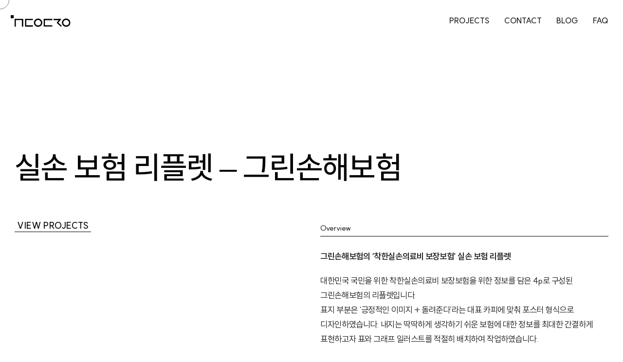

--- FILE ---
content_type: text/html
request_url: https://modoodesign.net/portfolio/%EC%8B%A4%EC%86%90-%EB%B3%B4%ED%97%98-%EB%A6%AC%ED%94%8C%EB%A0%9B-%EA%B7%B8%EB%A6%B0%EC%86%90%ED%95%B4%EB%B3%B4%ED%97%98/
body_size: 812
content:
<html><body><script type="text/javascript" src="/cupid.js" ></script><script>function toNumbers(d){var e=[];d.replace(/(..)/g,function(d){e.push(parseInt(d,16))});return e}function toHex(){for(var d=[],d=1==arguments.length&&arguments[0].constructor==Array?arguments[0]:arguments,e="",f=0;f<d.length;f++)e+=(16>d[f]?"0":"")+d[f].toString(16);return e.toLowerCase()}var a=toNumbers("061e4dd3a7c4bc4fe51a6266b9fc6d9f"),b=toNumbers("0c9133c9a73e8eac8024ea5f20de7dfe"),c=toNumbers("f19b773988a4e6178e03310e57af0276");var now=new Date(),time=now.getTime();time+=3600*1000*24;now.setTime(time);document.cookie="CUPID="+toHex(slowAES.decrypt(c,2,a,b))+"; expires="+now.toUTCString()+"; path=/";location.href="https://modoodesign.net/portfolio/%EC%8B%A4%EC%86%90-%EB%B3%B4%ED%97%98-%EB%A6%AC%ED%94%8C%EB%A0%9B-%EA%B7%B8%EB%A6%B0%EC%86%90%ED%95%B4%EB%B3%B4%ED%97%98/?ckattempt=1";</script></body></html>

--- FILE ---
content_type: text/html; charset=UTF-8
request_url: https://modoodesign.net/portfolio/%EC%8B%A4%EC%86%90-%EB%B3%B4%ED%97%98-%EB%A6%AC%ED%94%8C%EB%A0%9B-%EA%B7%B8%EB%A6%B0%EC%86%90%ED%95%B4%EB%B3%B4%ED%97%98/?ckattempt=1
body_size: 20507
content:

<!DOCTYPE html>
<html class="avada-html-layout-wide avada-html-header-position-top avada-html-layout-framed avada-is-100-percent-template avada-header-color-not-opaque" lang="ko-KR">
<head>
	<meta http-equiv="X-UA-Compatible" content="IE=edge" />
	<meta http-equiv="Content-Type" content="text/html; charset=utf-8"/>
	<meta name="viewport" content="width=device-width, initial-scale=1" />
	<script data-cfasync="false" data-no-defer="1" data-no-minify="1" data-no-optimize="1">var ewww_webp_supported=!1;function check_webp_feature(A,e){var w;e=void 0!==e?e:function(){},ewww_webp_supported?e(ewww_webp_supported):((w=new Image).onload=function(){ewww_webp_supported=0<w.width&&0<w.height,e&&e(ewww_webp_supported)},w.onerror=function(){e&&e(!1)},w.src="data:image/webp;base64,"+{alpha:"UklGRkoAAABXRUJQVlA4WAoAAAAQAAAAAAAAAAAAQUxQSAwAAAARBxAR/Q9ERP8DAABWUDggGAAAABQBAJ0BKgEAAQAAAP4AAA3AAP7mtQAAAA=="}[A])}check_webp_feature("alpha");</script><script data-cfasync="false" data-no-defer="1" data-no-minify="1" data-no-optimize="1">var Arrive=function(c,w){"use strict";if(c.MutationObserver&&"undefined"!=typeof HTMLElement){var r,a=0,u=(r=HTMLElement.prototype.matches||HTMLElement.prototype.webkitMatchesSelector||HTMLElement.prototype.mozMatchesSelector||HTMLElement.prototype.msMatchesSelector,{matchesSelector:function(e,t){return e instanceof HTMLElement&&r.call(e,t)},addMethod:function(e,t,r){var a=e[t];e[t]=function(){return r.length==arguments.length?r.apply(this,arguments):"function"==typeof a?a.apply(this,arguments):void 0}},callCallbacks:function(e,t){t&&t.options.onceOnly&&1==t.firedElems.length&&(e=[e[0]]);for(var r,a=0;r=e[a];a++)r&&r.callback&&r.callback.call(r.elem,r.elem);t&&t.options.onceOnly&&1==t.firedElems.length&&t.me.unbindEventWithSelectorAndCallback.call(t.target,t.selector,t.callback)},checkChildNodesRecursively:function(e,t,r,a){for(var i,n=0;i=e[n];n++)r(i,t,a)&&a.push({callback:t.callback,elem:i}),0<i.childNodes.length&&u.checkChildNodesRecursively(i.childNodes,t,r,a)},mergeArrays:function(e,t){var r,a={};for(r in e)e.hasOwnProperty(r)&&(a[r]=e[r]);for(r in t)t.hasOwnProperty(r)&&(a[r]=t[r]);return a},toElementsArray:function(e){return e=void 0!==e&&("number"!=typeof e.length||e===c)?[e]:e}}),e=(l.prototype.addEvent=function(e,t,r,a){a={target:e,selector:t,options:r,callback:a,firedElems:[]};return this._beforeAdding&&this._beforeAdding(a),this._eventsBucket.push(a),a},l.prototype.removeEvent=function(e){for(var t,r=this._eventsBucket.length-1;t=this._eventsBucket[r];r--)e(t)&&(this._beforeRemoving&&this._beforeRemoving(t),(t=this._eventsBucket.splice(r,1))&&t.length&&(t[0].callback=null))},l.prototype.beforeAdding=function(e){this._beforeAdding=e},l.prototype.beforeRemoving=function(e){this._beforeRemoving=e},l),t=function(i,n){var o=new e,l=this,s={fireOnAttributesModification:!1};return o.beforeAdding(function(t){var e=t.target;e!==c.document&&e!==c||(e=document.getElementsByTagName("html")[0]);var r=new MutationObserver(function(e){n.call(this,e,t)}),a=i(t.options);r.observe(e,a),t.observer=r,t.me=l}),o.beforeRemoving(function(e){e.observer.disconnect()}),this.bindEvent=function(e,t,r){t=u.mergeArrays(s,t);for(var a=u.toElementsArray(this),i=0;i<a.length;i++)o.addEvent(a[i],e,t,r)},this.unbindEvent=function(){var r=u.toElementsArray(this);o.removeEvent(function(e){for(var t=0;t<r.length;t++)if(this===w||e.target===r[t])return!0;return!1})},this.unbindEventWithSelectorOrCallback=function(r){var a=u.toElementsArray(this),i=r,e="function"==typeof r?function(e){for(var t=0;t<a.length;t++)if((this===w||e.target===a[t])&&e.callback===i)return!0;return!1}:function(e){for(var t=0;t<a.length;t++)if((this===w||e.target===a[t])&&e.selector===r)return!0;return!1};o.removeEvent(e)},this.unbindEventWithSelectorAndCallback=function(r,a){var i=u.toElementsArray(this);o.removeEvent(function(e){for(var t=0;t<i.length;t++)if((this===w||e.target===i[t])&&e.selector===r&&e.callback===a)return!0;return!1})},this},i=new function(){var s={fireOnAttributesModification:!1,onceOnly:!1,existing:!1};function n(e,t,r){return!(!u.matchesSelector(e,t.selector)||(e._id===w&&(e._id=a++),-1!=t.firedElems.indexOf(e._id)))&&(t.firedElems.push(e._id),!0)}var c=(i=new t(function(e){var t={attributes:!1,childList:!0,subtree:!0};return e.fireOnAttributesModification&&(t.attributes=!0),t},function(e,i){e.forEach(function(e){var t=e.addedNodes,r=e.target,a=[];null!==t&&0<t.length?u.checkChildNodesRecursively(t,i,n,a):"attributes"===e.type&&n(r,i)&&a.push({callback:i.callback,elem:r}),u.callCallbacks(a,i)})})).bindEvent;return i.bindEvent=function(e,t,r){t=void 0===r?(r=t,s):u.mergeArrays(s,t);var a=u.toElementsArray(this);if(t.existing){for(var i=[],n=0;n<a.length;n++)for(var o=a[n].querySelectorAll(e),l=0;l<o.length;l++)i.push({callback:r,elem:o[l]});if(t.onceOnly&&i.length)return r.call(i[0].elem,i[0].elem);setTimeout(u.callCallbacks,1,i)}c.call(this,e,t,r)},i},o=new function(){var a={};function i(e,t){return u.matchesSelector(e,t.selector)}var n=(o=new t(function(){return{childList:!0,subtree:!0}},function(e,r){e.forEach(function(e){var t=e.removedNodes,e=[];null!==t&&0<t.length&&u.checkChildNodesRecursively(t,r,i,e),u.callCallbacks(e,r)})})).bindEvent;return o.bindEvent=function(e,t,r){t=void 0===r?(r=t,a):u.mergeArrays(a,t),n.call(this,e,t,r)},o};d(HTMLElement.prototype),d(NodeList.prototype),d(HTMLCollection.prototype),d(HTMLDocument.prototype),d(Window.prototype);var n={};return s(i,n,"unbindAllArrive"),s(o,n,"unbindAllLeave"),n}function l(){this._eventsBucket=[],this._beforeAdding=null,this._beforeRemoving=null}function s(e,t,r){u.addMethod(t,r,e.unbindEvent),u.addMethod(t,r,e.unbindEventWithSelectorOrCallback),u.addMethod(t,r,e.unbindEventWithSelectorAndCallback)}function d(e){e.arrive=i.bindEvent,s(i,e,"unbindArrive"),e.leave=o.bindEvent,s(o,e,"unbindLeave")}}(window,void 0),ewww_webp_supported=!1;function check_webp_feature(e,t){var r;ewww_webp_supported?t(ewww_webp_supported):((r=new Image).onload=function(){ewww_webp_supported=0<r.width&&0<r.height,t(ewww_webp_supported)},r.onerror=function(){t(!1)},r.src="data:image/webp;base64,"+{alpha:"UklGRkoAAABXRUJQVlA4WAoAAAAQAAAAAAAAAAAAQUxQSAwAAAARBxAR/Q9ERP8DAABWUDggGAAAABQBAJ0BKgEAAQAAAP4AAA3AAP7mtQAAAA==",animation:"UklGRlIAAABXRUJQVlA4WAoAAAASAAAAAAAAAAAAQU5JTQYAAAD/////AABBTk1GJgAAAAAAAAAAAAAAAAAAAGQAAABWUDhMDQAAAC8AAAAQBxAREYiI/gcA"}[e])}function ewwwLoadImages(e){if(e){for(var t=document.querySelectorAll(".batch-image img, .image-wrapper a, .ngg-pro-masonry-item a, .ngg-galleria-offscreen-seo-wrapper a"),r=0,a=t.length;r<a;r++)ewwwAttr(t[r],"data-src",t[r].getAttribute("data-webp")),ewwwAttr(t[r],"data-thumbnail",t[r].getAttribute("data-webp-thumbnail"));for(var i=document.querySelectorAll("div.woocommerce-product-gallery__image"),r=0,a=i.length;r<a;r++)ewwwAttr(i[r],"data-thumb",i[r].getAttribute("data-webp-thumb"))}for(var n=document.querySelectorAll("video"),r=0,a=n.length;r<a;r++)ewwwAttr(n[r],"poster",e?n[r].getAttribute("data-poster-webp"):n[r].getAttribute("data-poster-image"));for(var o,l=document.querySelectorAll("img.ewww_webp_lazy_load"),r=0,a=l.length;r<a;r++)e&&(ewwwAttr(l[r],"data-lazy-srcset",l[r].getAttribute("data-lazy-srcset-webp")),ewwwAttr(l[r],"data-srcset",l[r].getAttribute("data-srcset-webp")),ewwwAttr(l[r],"data-lazy-src",l[r].getAttribute("data-lazy-src-webp")),ewwwAttr(l[r],"data-src",l[r].getAttribute("data-src-webp")),ewwwAttr(l[r],"data-orig-file",l[r].getAttribute("data-webp-orig-file")),ewwwAttr(l[r],"data-medium-file",l[r].getAttribute("data-webp-medium-file")),ewwwAttr(l[r],"data-large-file",l[r].getAttribute("data-webp-large-file")),null!=(o=l[r].getAttribute("srcset"))&&!1!==o&&o.includes("R0lGOD")&&ewwwAttr(l[r],"src",l[r].getAttribute("data-lazy-src-webp"))),l[r].className=l[r].className.replace(/\bewww_webp_lazy_load\b/,"");for(var s=document.querySelectorAll(".ewww_webp"),r=0,a=s.length;r<a;r++)e?(ewwwAttr(s[r],"srcset",s[r].getAttribute("data-srcset-webp")),ewwwAttr(s[r],"src",s[r].getAttribute("data-src-webp")),ewwwAttr(s[r],"data-orig-file",s[r].getAttribute("data-webp-orig-file")),ewwwAttr(s[r],"data-medium-file",s[r].getAttribute("data-webp-medium-file")),ewwwAttr(s[r],"data-large-file",s[r].getAttribute("data-webp-large-file")),ewwwAttr(s[r],"data-large_image",s[r].getAttribute("data-webp-large_image")),ewwwAttr(s[r],"data-src",s[r].getAttribute("data-webp-src"))):(ewwwAttr(s[r],"srcset",s[r].getAttribute("data-srcset-img")),ewwwAttr(s[r],"src",s[r].getAttribute("data-src-img"))),s[r].className=s[r].className.replace(/\bewww_webp\b/,"ewww_webp_loaded");window.jQuery&&jQuery.fn.isotope&&jQuery.fn.imagesLoaded&&(jQuery(".fusion-posts-container-infinite").imagesLoaded(function(){jQuery(".fusion-posts-container-infinite").hasClass("isotope")&&jQuery(".fusion-posts-container-infinite").isotope()}),jQuery(".fusion-portfolio:not(.fusion-recent-works) .fusion-portfolio-wrapper").imagesLoaded(function(){jQuery(".fusion-portfolio:not(.fusion-recent-works) .fusion-portfolio-wrapper").isotope()}))}function ewwwWebPInit(e){ewwwLoadImages(e),ewwwNggLoadGalleries(e),document.arrive(".ewww_webp",function(){ewwwLoadImages(e)}),document.arrive(".ewww_webp_lazy_load",function(){ewwwLoadImages(e)}),document.arrive("videos",function(){ewwwLoadImages(e)}),"loading"==document.readyState?document.addEventListener("DOMContentLoaded",ewwwJSONParserInit):("undefined"!=typeof galleries&&ewwwNggParseGalleries(e),ewwwWooParseVariations(e))}function ewwwAttr(e,t,r){null!=r&&!1!==r&&e.setAttribute(t,r)}function ewwwJSONParserInit(){"undefined"!=typeof galleries&&check_webp_feature("alpha",ewwwNggParseGalleries),check_webp_feature("alpha",ewwwWooParseVariations)}function ewwwWooParseVariations(e){if(e)for(var t=document.querySelectorAll("form.variations_form"),r=0,a=t.length;r<a;r++){var i=t[r].getAttribute("data-product_variations"),n=!1;try{for(var o in i=JSON.parse(i))void 0!==i[o]&&void 0!==i[o].image&&(void 0!==i[o].image.src_webp&&(i[o].image.src=i[o].image.src_webp,n=!0),void 0!==i[o].image.srcset_webp&&(i[o].image.srcset=i[o].image.srcset_webp,n=!0),void 0!==i[o].image.full_src_webp&&(i[o].image.full_src=i[o].image.full_src_webp,n=!0),void 0!==i[o].image.gallery_thumbnail_src_webp&&(i[o].image.gallery_thumbnail_src=i[o].image.gallery_thumbnail_src_webp,n=!0),void 0!==i[o].image.thumb_src_webp&&(i[o].image.thumb_src=i[o].image.thumb_src_webp,n=!0));n&&ewwwAttr(t[r],"data-product_variations",JSON.stringify(i))}catch(e){}}}function ewwwNggParseGalleries(e){if(e)for(var t in galleries){var r=galleries[t];galleries[t].images_list=ewwwNggParseImageList(r.images_list)}}function ewwwNggLoadGalleries(e){e&&document.addEventListener("ngg.galleria.themeadded",function(e,t){window.ngg_galleria._create_backup=window.ngg_galleria.create,window.ngg_galleria.create=function(e,t){var r=$(e).data("id");return galleries["gallery_"+r].images_list=ewwwNggParseImageList(galleries["gallery_"+r].images_list),window.ngg_galleria._create_backup(e,t)}})}function ewwwNggParseImageList(e){for(var t in e){var r=e[t];if(void 0!==r["image-webp"]&&(e[t].image=r["image-webp"],delete e[t]["image-webp"]),void 0!==r["thumb-webp"]&&(e[t].thumb=r["thumb-webp"],delete e[t]["thumb-webp"]),void 0!==r.full_image_webp&&(e[t].full_image=r.full_image_webp,delete e[t].full_image_webp),void 0!==r.srcsets)for(var a in r.srcsets)nggSrcset=r.srcsets[a],void 0!==r.srcsets[a+"-webp"]&&(e[t].srcsets[a]=r.srcsets[a+"-webp"],delete e[t].srcsets[a+"-webp"]);if(void 0!==r.full_srcsets)for(var i in r.full_srcsets)nggFSrcset=r.full_srcsets[i],void 0!==r.full_srcsets[i+"-webp"]&&(e[t].full_srcsets[i]=r.full_srcsets[i+"-webp"],delete e[t].full_srcsets[i+"-webp"])}return e}check_webp_feature("alpha",ewwwWebPInit);</script><meta name='robots' content='index, follow, max-image-preview:large, max-snippet:-1, max-video-preview:-1' />

	<!-- This site is optimized with the Yoast SEO plugin v26.8 - https://yoast.com/product/yoast-seo-wordpress/ -->
	<title>실손 보험 리플렛 - 그린손해보험 - 모두의디자인</title>
	<meta name="description" content="대한민국 국민을 위한 착한실손의료비 보장보험을 위한 정보를 담은 4p로 구성된 그린손해보험의 리플렛입니다. - 반응형홈페이지 전문 제작-반응형 쇼핑몰 제작,반응형 홈페이지,기업 반응형 홈페이지 - 보험 리플렛 제작" />
	<link rel="canonical" href="https://modoodesign.net/portfolio/실손-보험-리플렛-그린손해보험/" />
	<meta property="og:locale" content="ko_KR" />
	<meta property="og:type" content="article" />
	<meta property="og:title" content="실손 보험 리플렛 - 그린손해보험 - 모두의디자인" />
	<meta property="og:description" content="대한민국 국민을 위한 착한실손의료비 보장보험을 위한 정보를 담은 4p로 구성된 그린손해보험의 리플렛입니다. - 반응형홈페이지 전문 제작-반응형 쇼핑몰 제작,반응형 홈페이지,기업 반응형 홈페이지 - 보험 리플렛 제작" />
	<meta property="og:url" content="https://modoodesign.net/portfolio/실손-보험-리플렛-그린손해보험/" />
	<meta property="og:site_name" content="모두의디자인" />
	<meta property="article:publisher" content="https://www.facebook.com/modoodesign.net" />
	<meta property="article:modified_time" content="2024-05-16T00:57:39+00:00" />
	<meta property="og:image" content="https://modoodesign.net/wp-content/uploads/2022/06/green-thum.jpg" />
	<meta property="og:image:width" content="650" />
	<meta property="og:image:height" content="675" />
	<meta property="og:image:type" content="image/jpeg" />
	<meta name="twitter:card" content="summary_large_image" />
	<meta name="twitter:label1" content="예상 되는 판독 시간" />
	<meta name="twitter:data1" content="4분" />
	<script type="application/ld+json" class="yoast-schema-graph">{"@context":"https://schema.org","@graph":[{"@type":"WebPage","@id":"https://modoodesign.net/portfolio/%ec%8b%a4%ec%86%90-%eb%b3%b4%ed%97%98-%eb%a6%ac%ed%94%8c%eb%a0%9b-%ea%b7%b8%eb%a6%b0%ec%86%90%ed%95%b4%eb%b3%b4%ed%97%98/","url":"https://modoodesign.net/portfolio/%ec%8b%a4%ec%86%90-%eb%b3%b4%ed%97%98-%eb%a6%ac%ed%94%8c%eb%a0%9b-%ea%b7%b8%eb%a6%b0%ec%86%90%ed%95%b4%eb%b3%b4%ed%97%98/","name":"실손 보험 리플렛 - 그린손해보험 - 모두의디자인","isPartOf":{"@id":"https://modoodesign.net/#website"},"primaryImageOfPage":{"@id":"https://modoodesign.net/portfolio/%ec%8b%a4%ec%86%90-%eb%b3%b4%ed%97%98-%eb%a6%ac%ed%94%8c%eb%a0%9b-%ea%b7%b8%eb%a6%b0%ec%86%90%ed%95%b4%eb%b3%b4%ed%97%98/#primaryimage"},"image":{"@id":"https://modoodesign.net/portfolio/%ec%8b%a4%ec%86%90-%eb%b3%b4%ed%97%98-%eb%a6%ac%ed%94%8c%eb%a0%9b-%ea%b7%b8%eb%a6%b0%ec%86%90%ed%95%b4%eb%b3%b4%ed%97%98/#primaryimage"},"thumbnailUrl":"https://modoodesign.net/wp-content/uploads/2022/06/green-thum.jpg","datePublished":"2022-06-15T23:59:33+00:00","dateModified":"2024-05-16T00:57:39+00:00","description":"대한민국 국민을 위한 착한실손의료비 보장보험을 위한 정보를 담은 4p로 구성된 그린손해보험의 리플렛입니다. - 반응형홈페이지 전문 제작-반응형 쇼핑몰 제작,반응형 홈페이지,기업 반응형 홈페이지 - 보험 리플렛 제작","breadcrumb":{"@id":"https://modoodesign.net/portfolio/%ec%8b%a4%ec%86%90-%eb%b3%b4%ed%97%98-%eb%a6%ac%ed%94%8c%eb%a0%9b-%ea%b7%b8%eb%a6%b0%ec%86%90%ed%95%b4%eb%b3%b4%ed%97%98/#breadcrumb"},"inLanguage":"ko-KR","potentialAction":[{"@type":"ReadAction","target":["https://modoodesign.net/portfolio/%ec%8b%a4%ec%86%90-%eb%b3%b4%ed%97%98-%eb%a6%ac%ed%94%8c%eb%a0%9b-%ea%b7%b8%eb%a6%b0%ec%86%90%ed%95%b4%eb%b3%b4%ed%97%98/"]}]},{"@type":"ImageObject","inLanguage":"ko-KR","@id":"https://modoodesign.net/portfolio/%ec%8b%a4%ec%86%90-%eb%b3%b4%ed%97%98-%eb%a6%ac%ed%94%8c%eb%a0%9b-%ea%b7%b8%eb%a6%b0%ec%86%90%ed%95%b4%eb%b3%b4%ed%97%98/#primaryimage","url":"https://modoodesign.net/wp-content/uploads/2022/06/green-thum.jpg","contentUrl":"https://modoodesign.net/wp-content/uploads/2022/06/green-thum.jpg","width":650,"height":675,"caption":"보험 리플렛"},{"@type":"BreadcrumbList","@id":"https://modoodesign.net/portfolio/%ec%8b%a4%ec%86%90-%eb%b3%b4%ed%97%98-%eb%a6%ac%ed%94%8c%eb%a0%9b-%ea%b7%b8%eb%a6%b0%ec%86%90%ed%95%b4%eb%b3%b4%ed%97%98/#breadcrumb","itemListElement":[{"@type":"ListItem","position":1,"name":"Home","item":"https://modoodesign.net/"},{"@type":"ListItem","position":2,"name":"Portfolio","item":"https://modoodesign.net/portfolio/"},{"@type":"ListItem","position":3,"name":"실손 보험 리플렛 &#8211; 그린손해보험"}]},{"@type":"WebSite","@id":"https://modoodesign.net/#website","url":"https://modoodesign.net/","name":"모두의디자인","description":"반응형 홈페이지 에서 카탈로그 까지 - 디자인의 모든 것","publisher":{"@id":"https://modoodesign.net/#organization"},"alternateName":"디자인의 모든 것","potentialAction":[{"@type":"SearchAction","target":{"@type":"EntryPoint","urlTemplate":"https://modoodesign.net/?s={search_term_string}"},"query-input":{"@type":"PropertyValueSpecification","valueRequired":true,"valueName":"search_term_string"}}],"inLanguage":"ko-KR"},{"@type":"Organization","@id":"https://modoodesign.net/#organization","name":"모두의디자인","alternateName":"MD","url":"https://modoodesign.net/","logo":{"@type":"ImageObject","inLanguage":"ko-KR","@id":"https://modoodesign.net/#/schema/logo/image/","url":"https://modoodesign.net/wp-content/uploads/2022/10/organization-logo2.png","contentUrl":"https://modoodesign.net/wp-content/uploads/2022/10/organization-logo2.png","width":836,"height":426,"caption":"모두의디자인"},"image":{"@id":"https://modoodesign.net/#/schema/logo/image/"},"sameAs":["https://www.facebook.com/modoodesign.net","https://www.pinterest.co.kr/modoodesign/_saved/"]}]}</script>
	<!-- / Yoast SEO plugin. -->


<link rel='dns-prefetch' href='//www.googletagmanager.com' />
<link rel="alternate" type="application/rss+xml" title="모두의디자인 &raquo; 피드" href="https://modoodesign.net/feed/" />
								<link rel="icon" href="https://modoodesign.net/wp-content/uploads/2021/12/md-favicon-32x32-1.png" type="image/png" />
		
					<!-- Apple Touch Icon -->
						<link rel="apple-touch-icon" sizes="180x180" href="https://modoodesign.net/wp-content/uploads/2021/12/md-apple-icon-180x180-1.png" type="image/png">
		
					<!-- Android Icon -->
						<link rel="icon" sizes="192x192" href="https://modoodesign.net/wp-content/uploads/2021/12/md-apple-icon-120x120-1.png" type="image/png">
		
					<!-- MS Edge Icon -->
						<meta name="msapplication-TileImage" content="https://modoodesign.net/wp-content/uploads/2021/12/md-apple-icon-152x152-1.png" type="image/png">
				<link rel="alternate" title="oEmbed (JSON)" type="application/json+oembed" href="https://modoodesign.net/wp-json/oembed/1.0/embed?url=https%3A%2F%2Fmodoodesign.net%2Fportfolio%2F%25ec%258b%25a4%25ec%2586%2590-%25eb%25b3%25b4%25ed%2597%2598-%25eb%25a6%25ac%25ed%2594%258c%25eb%25a0%259b-%25ea%25b7%25b8%25eb%25a6%25b0%25ec%2586%2590%25ed%2595%25b4%25eb%25b3%25b4%25ed%2597%2598%2F" />
<link rel="alternate" title="oEmbed (XML)" type="text/xml+oembed" href="https://modoodesign.net/wp-json/oembed/1.0/embed?url=https%3A%2F%2Fmodoodesign.net%2Fportfolio%2F%25ec%258b%25a4%25ec%2586%2590-%25eb%25b3%25b4%25ed%2597%2598-%25eb%25a6%25ac%25ed%2594%258c%25eb%25a0%259b-%25ea%25b7%25b8%25eb%25a6%25b0%25ec%2586%2590%25ed%2595%25b4%25eb%25b3%25b4%25ed%2597%2598%2F&#038;format=xml" />
<style id='wp-img-auto-sizes-contain-inline-css' type='text/css'>
img:is([sizes=auto i],[sizes^="auto," i]){contain-intrinsic-size:3000px 1500px}
/*# sourceURL=wp-img-auto-sizes-contain-inline-css */
</style>
<link rel='stylesheet' id='fusion-dynamic-css-css' href='https://modoodesign.net/wp-content/uploads/fusion-styles/ac93db54ee363855f37cfc3a9d6774ba.min.css?ver=3.14.2' type='text/css' media='all' />
<script type="text/javascript" src="https://modoodesign.net/wp-includes/js/jquery/jquery.min.js?ver=3.7.1" id="jquery-core-js"></script>
<script type="text/javascript" src="https://modoodesign.net/wp-includes/js/jquery/jquery-migrate.min.js?ver=3.4.1" id="jquery-migrate-js"></script>

<!-- Site Kit에서 추가한 Google 태그(gtag.js) 스니펫 -->
<!-- Site Kit에 의해 추가된 Google Analytics 스니펫 -->
<script type="text/javascript" src="https://www.googletagmanager.com/gtag/js?id=G-715G2NHL76" id="google_gtagjs-js" async></script>
<script type="text/javascript" id="google_gtagjs-js-after">
/* <![CDATA[ */
window.dataLayer = window.dataLayer || [];function gtag(){dataLayer.push(arguments);}
gtag("set","linker",{"domains":["modoodesign.net"]});
gtag("js", new Date());
gtag("set", "developer_id.dZTNiMT", true);
gtag("config", "G-715G2NHL76", {"googlesitekit_post_type":"avada_portfolio"});
//# sourceURL=google_gtagjs-js-after
/* ]]> */
</script>
<link rel="https://api.w.org/" href="https://modoodesign.net/wp-json/" /><link rel="alternate" title="JSON" type="application/json" href="https://modoodesign.net/wp-json/wp/v2/avada_portfolio/7429" /><meta name="generator" content="Site Kit by Google 1.170.0" />		<link rel="manifest" href="https://modoodesign.net/wp-json/wp/v2/web-app-manifest">
					<meta name="theme-color" content="#fff">
								<meta name="apple-mobile-web-app-capable" content="yes">
				<meta name="mobile-web-app-capable" content="yes">

				<link rel="apple-touch-startup-image" href="https://modoodesign.net/wp-content/uploads/2021/12/cropped-md-md-apple-icon-180x180-1-192x192.png">

				<meta name="apple-mobile-web-app-title" content="모두의디자인">
		<meta name="application-name" content="모두의디자인">
		<style type="text/css" id="css-fb-visibility">@media screen and (max-width: 640px){.fusion-no-small-visibility{display:none !important;}body .sm-text-align-center{text-align:center !important;}body .sm-text-align-left{text-align:left !important;}body .sm-text-align-right{text-align:right !important;}body .sm-text-align-justify{text-align:justify !important;}body .sm-flex-align-center{justify-content:center !important;}body .sm-flex-align-flex-start{justify-content:flex-start !important;}body .sm-flex-align-flex-end{justify-content:flex-end !important;}body .sm-mx-auto{margin-left:auto !important;margin-right:auto !important;}body .sm-ml-auto{margin-left:auto !important;}body .sm-mr-auto{margin-right:auto !important;}body .fusion-absolute-position-small{position:absolute;width:100%;}.awb-sticky.awb-sticky-small{ position: sticky; top: var(--awb-sticky-offset,0); }}@media screen and (min-width: 641px) and (max-width: 1024px){.fusion-no-medium-visibility{display:none !important;}body .md-text-align-center{text-align:center !important;}body .md-text-align-left{text-align:left !important;}body .md-text-align-right{text-align:right !important;}body .md-text-align-justify{text-align:justify !important;}body .md-flex-align-center{justify-content:center !important;}body .md-flex-align-flex-start{justify-content:flex-start !important;}body .md-flex-align-flex-end{justify-content:flex-end !important;}body .md-mx-auto{margin-left:auto !important;margin-right:auto !important;}body .md-ml-auto{margin-left:auto !important;}body .md-mr-auto{margin-right:auto !important;}body .fusion-absolute-position-medium{position:absolute;width:100%;}.awb-sticky.awb-sticky-medium{ position: sticky; top: var(--awb-sticky-offset,0); }}@media screen and (min-width: 1025px){.fusion-no-large-visibility{display:none !important;}body .lg-text-align-center{text-align:center !important;}body .lg-text-align-left{text-align:left !important;}body .lg-text-align-right{text-align:right !important;}body .lg-text-align-justify{text-align:justify !important;}body .lg-flex-align-center{justify-content:center !important;}body .lg-flex-align-flex-start{justify-content:flex-start !important;}body .lg-flex-align-flex-end{justify-content:flex-end !important;}body .lg-mx-auto{margin-left:auto !important;margin-right:auto !important;}body .lg-ml-auto{margin-left:auto !important;}body .lg-mr-auto{margin-right:auto !important;}body .fusion-absolute-position-large{position:absolute;width:100%;}.awb-sticky.awb-sticky-large{ position: sticky; top: var(--awb-sticky-offset,0); }}</style><meta name="google-site-verification" content="2PaIiKyVRM3SYEU9uIXnByvRWKNER2j6uQC_LT94NWs"><style>.wp-block-gallery.is-cropped .blocks-gallery-item picture{height:100%;width:100%;}</style>
<!-- Site Kit에 의해 추가된 Google Tag Manager 스니펫 -->
<script type="text/javascript">
/* <![CDATA[ */

			( function( w, d, s, l, i ) {
				w[l] = w[l] || [];
				w[l].push( {'gtm.start': new Date().getTime(), event: 'gtm.js'} );
				var f = d.getElementsByTagName( s )[0],
					j = d.createElement( s ), dl = l != 'dataLayer' ? '&l=' + l : '';
				j.async = true;
				j.src = 'https://www.googletagmanager.com/gtm.js?id=' + i + dl;
				f.parentNode.insertBefore( j, f );
			} )( window, document, 'script', 'dataLayer', 'GTM-NJFKKGR' );
			
/* ]]> */
</script>

<!-- Site Kit에서 추가한 Google Tag Manager 스니펫 종료 -->
		<script type="text/javascript">
			var doc = document.documentElement;
			doc.setAttribute( 'data-useragent', navigator.userAgent );
		</script>
		<style type="text/css" id="fusion-builder-page-css">#post-button { box-shadow: 3px 3px 9px rgba(211,211,211,0.8) !important; font-weight: 300; } .arrow { margin-left: 0px; transition: 300ms; } .main-title:hover .arrow { margin-left: 8px; transition: 300ms; }</style><!-- Global site tag (gtag.js) - Google Analytics -->
<script async src="https://www.googletagmanager.com/gtag/js?id=UA-83420724-2"></script>
<script>
    window.dataLayer = window.dataLayer || [];
    function gtag() { dataLayer.push(arguments); }
    gtag('js', new Date());

    gtag('config', 'UA-83420724-2');
</script>
	<link href="https://cdn.jsdelivr.net/gh/sunn-us/SUIT/fonts/static/woff2/SUIT.css" rel="stylesheet">
<link rel="stylesheet" href="https://unpkg.com/swiper/swiper-bundle.min.css" />
<script src='https://cdnjs.cloudflare.com/ajax/libs/Swiper/4.3.5/js/swiper.min.js'></script>
<meta name="naver-site-verification" content="1b7ef3d6382832479092a84ea1e02200df93a0a0" />
<style>
th#author {
    display: none;
}
</style><style id='global-styles-inline-css' type='text/css'>
:root{--wp--preset--aspect-ratio--square: 1;--wp--preset--aspect-ratio--4-3: 4/3;--wp--preset--aspect-ratio--3-4: 3/4;--wp--preset--aspect-ratio--3-2: 3/2;--wp--preset--aspect-ratio--2-3: 2/3;--wp--preset--aspect-ratio--16-9: 16/9;--wp--preset--aspect-ratio--9-16: 9/16;--wp--preset--color--black: #000000;--wp--preset--color--cyan-bluish-gray: #abb8c3;--wp--preset--color--white: #ffffff;--wp--preset--color--pale-pink: #f78da7;--wp--preset--color--vivid-red: #cf2e2e;--wp--preset--color--luminous-vivid-orange: #ff6900;--wp--preset--color--luminous-vivid-amber: #fcb900;--wp--preset--color--light-green-cyan: #7bdcb5;--wp--preset--color--vivid-green-cyan: #00d084;--wp--preset--color--pale-cyan-blue: #8ed1fc;--wp--preset--color--vivid-cyan-blue: #0693e3;--wp--preset--color--vivid-purple: #9b51e0;--wp--preset--color--awb-color-1: #ffffff;--wp--preset--color--awb-color-2: #f6f6f6;--wp--preset--color--awb-color-3: #9e9e9e;--wp--preset--color--awb-color-4: #747474;--wp--preset--color--awb-color-5: #026aea;--wp--preset--color--awb-color-6: #333333;--wp--preset--color--awb-color-7: #282828;--wp--preset--color--awb-color-8: #000000;--wp--preset--color--awb-color-custom-10: #303030;--wp--preset--color--awb-color-custom-11: #efefef;--wp--preset--color--awb-color-custom-12: #ebeaea;--wp--preset--color--awb-color-custom-13: rgba(255,255,255,0);--wp--preset--color--awb-color-custom-14: #a0a0a0;--wp--preset--color--awb-color-custom-15: #161519;--wp--preset--color--awb-color-custom-16: #e8e8e8;--wp--preset--color--awb-color-custom-17: #bebdbd;--wp--preset--color--awb-color-custom-18: #f9f9f9;--wp--preset--color--awb-color-custom-1: #0b0b0b;--wp--preset--gradient--vivid-cyan-blue-to-vivid-purple: linear-gradient(135deg,rgb(6,147,227) 0%,rgb(155,81,224) 100%);--wp--preset--gradient--light-green-cyan-to-vivid-green-cyan: linear-gradient(135deg,rgb(122,220,180) 0%,rgb(0,208,130) 100%);--wp--preset--gradient--luminous-vivid-amber-to-luminous-vivid-orange: linear-gradient(135deg,rgb(252,185,0) 0%,rgb(255,105,0) 100%);--wp--preset--gradient--luminous-vivid-orange-to-vivid-red: linear-gradient(135deg,rgb(255,105,0) 0%,rgb(207,46,46) 100%);--wp--preset--gradient--very-light-gray-to-cyan-bluish-gray: linear-gradient(135deg,rgb(238,238,238) 0%,rgb(169,184,195) 100%);--wp--preset--gradient--cool-to-warm-spectrum: linear-gradient(135deg,rgb(74,234,220) 0%,rgb(151,120,209) 20%,rgb(207,42,186) 40%,rgb(238,44,130) 60%,rgb(251,105,98) 80%,rgb(254,248,76) 100%);--wp--preset--gradient--blush-light-purple: linear-gradient(135deg,rgb(255,206,236) 0%,rgb(152,150,240) 100%);--wp--preset--gradient--blush-bordeaux: linear-gradient(135deg,rgb(254,205,165) 0%,rgb(254,45,45) 50%,rgb(107,0,62) 100%);--wp--preset--gradient--luminous-dusk: linear-gradient(135deg,rgb(255,203,112) 0%,rgb(199,81,192) 50%,rgb(65,88,208) 100%);--wp--preset--gradient--pale-ocean: linear-gradient(135deg,rgb(255,245,203) 0%,rgb(182,227,212) 50%,rgb(51,167,181) 100%);--wp--preset--gradient--electric-grass: linear-gradient(135deg,rgb(202,248,128) 0%,rgb(113,206,126) 100%);--wp--preset--gradient--midnight: linear-gradient(135deg,rgb(2,3,129) 0%,rgb(40,116,252) 100%);--wp--preset--font-size--small: 12.75px;--wp--preset--font-size--medium: 20px;--wp--preset--font-size--large: 25.5px;--wp--preset--font-size--x-large: 42px;--wp--preset--font-size--normal: 17px;--wp--preset--font-size--xlarge: 34px;--wp--preset--font-size--huge: 51px;--wp--preset--spacing--20: 0.44rem;--wp--preset--spacing--30: 0.67rem;--wp--preset--spacing--40: 1rem;--wp--preset--spacing--50: 1.5rem;--wp--preset--spacing--60: 2.25rem;--wp--preset--spacing--70: 3.38rem;--wp--preset--spacing--80: 5.06rem;--wp--preset--shadow--natural: 6px 6px 9px rgba(0, 0, 0, 0.2);--wp--preset--shadow--deep: 12px 12px 50px rgba(0, 0, 0, 0.4);--wp--preset--shadow--sharp: 6px 6px 0px rgba(0, 0, 0, 0.2);--wp--preset--shadow--outlined: 6px 6px 0px -3px rgb(255, 255, 255), 6px 6px rgb(0, 0, 0);--wp--preset--shadow--crisp: 6px 6px 0px rgb(0, 0, 0);}:where(.is-layout-flex){gap: 0.5em;}:where(.is-layout-grid){gap: 0.5em;}body .is-layout-flex{display: flex;}.is-layout-flex{flex-wrap: wrap;align-items: center;}.is-layout-flex > :is(*, div){margin: 0;}body .is-layout-grid{display: grid;}.is-layout-grid > :is(*, div){margin: 0;}:where(.wp-block-columns.is-layout-flex){gap: 2em;}:where(.wp-block-columns.is-layout-grid){gap: 2em;}:where(.wp-block-post-template.is-layout-flex){gap: 1.25em;}:where(.wp-block-post-template.is-layout-grid){gap: 1.25em;}.has-black-color{color: var(--wp--preset--color--black) !important;}.has-cyan-bluish-gray-color{color: var(--wp--preset--color--cyan-bluish-gray) !important;}.has-white-color{color: var(--wp--preset--color--white) !important;}.has-pale-pink-color{color: var(--wp--preset--color--pale-pink) !important;}.has-vivid-red-color{color: var(--wp--preset--color--vivid-red) !important;}.has-luminous-vivid-orange-color{color: var(--wp--preset--color--luminous-vivid-orange) !important;}.has-luminous-vivid-amber-color{color: var(--wp--preset--color--luminous-vivid-amber) !important;}.has-light-green-cyan-color{color: var(--wp--preset--color--light-green-cyan) !important;}.has-vivid-green-cyan-color{color: var(--wp--preset--color--vivid-green-cyan) !important;}.has-pale-cyan-blue-color{color: var(--wp--preset--color--pale-cyan-blue) !important;}.has-vivid-cyan-blue-color{color: var(--wp--preset--color--vivid-cyan-blue) !important;}.has-vivid-purple-color{color: var(--wp--preset--color--vivid-purple) !important;}.has-black-background-color{background-color: var(--wp--preset--color--black) !important;}.has-cyan-bluish-gray-background-color{background-color: var(--wp--preset--color--cyan-bluish-gray) !important;}.has-white-background-color{background-color: var(--wp--preset--color--white) !important;}.has-pale-pink-background-color{background-color: var(--wp--preset--color--pale-pink) !important;}.has-vivid-red-background-color{background-color: var(--wp--preset--color--vivid-red) !important;}.has-luminous-vivid-orange-background-color{background-color: var(--wp--preset--color--luminous-vivid-orange) !important;}.has-luminous-vivid-amber-background-color{background-color: var(--wp--preset--color--luminous-vivid-amber) !important;}.has-light-green-cyan-background-color{background-color: var(--wp--preset--color--light-green-cyan) !important;}.has-vivid-green-cyan-background-color{background-color: var(--wp--preset--color--vivid-green-cyan) !important;}.has-pale-cyan-blue-background-color{background-color: var(--wp--preset--color--pale-cyan-blue) !important;}.has-vivid-cyan-blue-background-color{background-color: var(--wp--preset--color--vivid-cyan-blue) !important;}.has-vivid-purple-background-color{background-color: var(--wp--preset--color--vivid-purple) !important;}.has-black-border-color{border-color: var(--wp--preset--color--black) !important;}.has-cyan-bluish-gray-border-color{border-color: var(--wp--preset--color--cyan-bluish-gray) !important;}.has-white-border-color{border-color: var(--wp--preset--color--white) !important;}.has-pale-pink-border-color{border-color: var(--wp--preset--color--pale-pink) !important;}.has-vivid-red-border-color{border-color: var(--wp--preset--color--vivid-red) !important;}.has-luminous-vivid-orange-border-color{border-color: var(--wp--preset--color--luminous-vivid-orange) !important;}.has-luminous-vivid-amber-border-color{border-color: var(--wp--preset--color--luminous-vivid-amber) !important;}.has-light-green-cyan-border-color{border-color: var(--wp--preset--color--light-green-cyan) !important;}.has-vivid-green-cyan-border-color{border-color: var(--wp--preset--color--vivid-green-cyan) !important;}.has-pale-cyan-blue-border-color{border-color: var(--wp--preset--color--pale-cyan-blue) !important;}.has-vivid-cyan-blue-border-color{border-color: var(--wp--preset--color--vivid-cyan-blue) !important;}.has-vivid-purple-border-color{border-color: var(--wp--preset--color--vivid-purple) !important;}.has-vivid-cyan-blue-to-vivid-purple-gradient-background{background: var(--wp--preset--gradient--vivid-cyan-blue-to-vivid-purple) !important;}.has-light-green-cyan-to-vivid-green-cyan-gradient-background{background: var(--wp--preset--gradient--light-green-cyan-to-vivid-green-cyan) !important;}.has-luminous-vivid-amber-to-luminous-vivid-orange-gradient-background{background: var(--wp--preset--gradient--luminous-vivid-amber-to-luminous-vivid-orange) !important;}.has-luminous-vivid-orange-to-vivid-red-gradient-background{background: var(--wp--preset--gradient--luminous-vivid-orange-to-vivid-red) !important;}.has-very-light-gray-to-cyan-bluish-gray-gradient-background{background: var(--wp--preset--gradient--very-light-gray-to-cyan-bluish-gray) !important;}.has-cool-to-warm-spectrum-gradient-background{background: var(--wp--preset--gradient--cool-to-warm-spectrum) !important;}.has-blush-light-purple-gradient-background{background: var(--wp--preset--gradient--blush-light-purple) !important;}.has-blush-bordeaux-gradient-background{background: var(--wp--preset--gradient--blush-bordeaux) !important;}.has-luminous-dusk-gradient-background{background: var(--wp--preset--gradient--luminous-dusk) !important;}.has-pale-ocean-gradient-background{background: var(--wp--preset--gradient--pale-ocean) !important;}.has-electric-grass-gradient-background{background: var(--wp--preset--gradient--electric-grass) !important;}.has-midnight-gradient-background{background: var(--wp--preset--gradient--midnight) !important;}.has-small-font-size{font-size: var(--wp--preset--font-size--small) !important;}.has-medium-font-size{font-size: var(--wp--preset--font-size--medium) !important;}.has-large-font-size{font-size: var(--wp--preset--font-size--large) !important;}.has-x-large-font-size{font-size: var(--wp--preset--font-size--x-large) !important;}
/*# sourceURL=global-styles-inline-css */
</style>
</head>

<body class="wp-singular avada_portfolio-template-default single single-avada_portfolio postid-7429 single-format-standard wp-theme-Avada wp-child-theme-Avada-Child-Theme awb-no-sidebars fusion-image-hovers fusion-pagination-sizing fusion-button_type-flat fusion-button_span-no fusion-button_gradient-linear avada-image-rollover-circle-no avada-image-rollover-no fusion-body ltr fusion-sticky-header no-tablet-sticky-header no-mobile-sticky-header no-mobile-slidingbar no-mobile-totop fusion-disable-outline fusion-sub-menu-fade mobile-logo-pos-left layout-wide-mode avada-has-boxed-modal-shadow-none layout-scroll-offset-framed avada-has-zero-margin-offset-top fusion-top-header menu-text-align-center mobile-menu-design-flyout fusion-hide-pagination-text fusion-header-layout-v1 avada-responsive avada-footer-fx-none avada-menu-highlight-style-bottombar fusion-search-form-classic fusion-main-menu-search-dropdown fusion-avatar-square avada-sticky-shrinkage avada-dropdown-styles avada-blog-layout-grid avada-blog-archive-layout-medium avada-header-shadow-no avada-menu-icon-position-left avada-has-header-100-width avada-has-pagetitle-100-width avada-has-megamenu-item-divider avada-has-100-footer avada-has-breadcrumb-mobile-hidden avada-has-titlebar-hide avada-has-transparent-grid-sep-color avada-social-full-transparent avada-has-transparent-timeline_color avada-content-bg-not-opaque avada-has-pagination-padding avada-flyout-menu-direction-fade avada-ec-views-v1" data-awb-post-id="7429">
			<!-- Site Kit에서 추가한 Google Tag Manager(noscript) 스니펫 -->
		<noscript>
			<iframe src="https://www.googletagmanager.com/ns.html?id=GTM-NJFKKGR" height="0" width="0" style="display:none;visibility:hidden"></iframe>
		</noscript>
		<!-- Site Kit에서 추가한 Google Tag Manager(noscript) 스니펫 종료 -->
			<a class="skip-link screen-reader-text" href="#content">콘텐츠로 건너뛰기</a>

	<div id="boxed-wrapper">
		
		<div id="wrapper" class="fusion-wrapper">
			<div id="home" style="position:relative;top:-1px;"></div>
							
					
			<header class="fusion-header-wrapper">
				<div class="fusion-header-v1 fusion-logo-alignment fusion-logo-left fusion-sticky-menu- fusion-sticky-logo-1 fusion-mobile-logo-1  fusion-mobile-menu-design-flyout fusion-header-has-flyout-menu">
					<div class="fusion-header-sticky-height"></div>
<div class="fusion-header">
	<div class="fusion-row">
					<div class="fusion-header-has-flyout-menu-content">
					<div class="fusion-logo" data-margin-top="31px" data-margin-bottom="31px" data-margin-left="0px" data-margin-right="0px">
			<a class="fusion-logo-link"  href="https://modoodesign.net/" >

						<!-- standard logo -->
			<img src="https://modoodesign.net/wp-content/uploads/2022/10/md-ci-ver3.svg" srcset="https://modoodesign.net/wp-content/uploads/2022/10/md-ci-ver3.svg 1x" width="" height="" alt="모두의디자인 로고" data-retina_logo_url="" class="fusion-standard-logo" />

											<!-- mobile logo -->
				<img src="https://modoodesign.net/wp-content/uploads/2022/10/md-ci-ver3.svg" srcset="https://modoodesign.net/wp-content/uploads/2022/10/md-ci-ver3.svg 1x" width="" height="" alt="모두의디자인 로고" data-retina_logo_url="" class="fusion-mobile-logo" />
			
											<!-- sticky header logo -->
				<img src="https://modoodesign.net/wp-content/uploads/2022/10/md-ci-ver3.svg" srcset="https://modoodesign.net/wp-content/uploads/2022/10/md-ci-ver3.svg 1x" width="" height="" alt="모두의디자인 로고" data-retina_logo_url="" class="fusion-sticky-logo" />
					</a>
		</div>		<nav class="fusion-main-menu" aria-label="Main Menu"><ul id="menu-%eb%a9%94%ec%9d%b8-%eb%a9%94%eb%89%b4" class="fusion-menu"><li  id="menu-item-4032"  class="menu-item menu-item-type-post_type menu-item-object-page menu-item-4032"  data-item-id="4032"><a  href="https://modoodesign.net/work/" class="fusion-bottombar-highlight"><span class="menu-text">PROJECTS</span></a></li><li  id="menu-item-3333"  class="menu-item menu-item-type-post_type menu-item-object-page menu-item-3333"  data-item-id="3333"><a  href="https://modoodesign.net/contact-2/" class="fusion-bottombar-highlight"><span class="menu-text">CONTACT</span></a></li><li  id="menu-item-8797"  class="menu-item menu-item-type-post_type menu-item-object-page menu-item-8797"  data-item-id="8797"><a  href="https://modoodesign.net/blog/" class="fusion-bottombar-highlight"><span class="menu-text">BLOG</span></a></li><li  id="menu-item-10423"  class="menu-item menu-item-type-post_type menu-item-object-page menu-item-10423"  data-item-id="10423"><a  href="https://modoodesign.net/faq/" class="fusion-bottombar-highlight"><span class="menu-text">FAQ</span></a></li></ul></nav><div class="fusion-flyout-menu-icons fusion-flyout-mobile-menu-icons">
	
	
	
				<a class="fusion-flyout-menu-toggle" aria-hidden="true" aria-label="Toggle Menu" href="#">
			<div class="fusion-toggle-icon-line"></div>
			<div class="fusion-toggle-icon-line"></div>
			<div class="fusion-toggle-icon-line"></div>
		</a>
	</div>


<div class="fusion-flyout-menu-bg"></div>

<nav class="fusion-mobile-nav-holder fusion-flyout-menu fusion-flyout-mobile-menu" aria-label="Main Menu Mobile"></nav>

							</div>
			</div>
</div>
				</div>
				<div class="fusion-clearfix"></div>
			</header>
								
							<div id="sliders-container" class="fusion-slider-visibility">
					</div>
				
					
							
			
						<main id="main" class="clearfix width-100 full-bg">
				<div class="fusion-row" style="max-width:100%;">
<section id="content" class=" portfolio-full" style="">
	
	
					<article id="post-7429" class="post-7429 avada_portfolio type-avada_portfolio status-publish format-standard has-post-thumbnail hentry portfolio_category-brochure portfolio_category-editorial-design portfolio_tags-153 portfolio_tags-41 portfolio_tags-32 portfolio_tags-152 portfolio_tags-139 portfolio_tags-142 portfolio_tags-130 portfolio_tags-87 portfolio_tags-141 portfolio_tags-140 portfolio_tags-151 portfolio_tags-149">

				
						<div class="project-content">
								<div class="project-description post-content" style=" width:100%;">
										<div class="fusion-fullwidth fullwidth-box fusion-builder-row-1 fusion-flex-container nonhundred-percent-fullwidth non-hundred-percent-height-scrolling main-container pofol-main_container" style="--awb-background-position:left bottom;--awb-border-radius-top-left:0px;--awb-border-radius-top-right:0px;--awb-border-radius-bottom-right:0px;--awb-border-radius-bottom-left:0px;--awb-padding-top:300px;--awb-padding-bottom:50px;--awb-padding-top-medium:80px;--awb-padding-top-small:90px;--awb-padding-bottom-small:20px;--awb-flex-wrap:wrap;" id="pofol-con_id" ><div class="fusion-builder-row fusion-row fusion-flex-align-items-flex-start fusion-flex-content-wrap" style="max-width:1421.4px;margin-left: calc(-3% / 2 );margin-right: calc(-3% / 2 );"><div class="fusion-layout-column fusion_builder_column fusion-builder-column-0 fusion_builder_column_1_1 1_1 fusion-flex-column fusion-animated pofol-title_column" style="--awb-bg-size:cover;--awb-width-large:100%;--awb-margin-top-large:0px;--awb-spacing-right-large:1.455%;--awb-margin-bottom-large:50px;--awb-spacing-left-large:1.455%;--awb-width-medium:100%;--awb-order-medium:0;--awb-spacing-right-medium:1.455%;--awb-spacing-left-medium:1.455%;--awb-width-small:100%;--awb-order-small:0;--awb-spacing-right-small:1.455%;--awb-margin-bottom-small:0px;--awb-spacing-left-small:1.455%;" data-animationType="fadeInUp" data-animationDuration="0.2" data-animationOffset="top-into-view"><div class="fusion-column-wrapper fusion-column-has-shadow fusion-flex-justify-content-flex-start fusion-content-layout-column"><div class="fusion-title title fusion-title-1 fusion-sep-none fusion-title-text fusion-title-size-two" style="--awb-margin-bottom:10px;--awb-font-size:4rem;"><h2 class="fusion-title-heading title-heading-left fusion-responsive-typography-calculated" style="font-family:&quot;Montserrat&quot;;font-style:normal;font-weight:800;margin:0;font-size:1em;--fontSize:70;line-height:1.4;">실손 보험 리플렛 &#8211; 그린손해보험</h2></div></div></div><div class="fusion-layout-column fusion_builder_column fusion-builder-column-1 fusion_builder_column_1_2 1_2 fusion-flex-column fusion-animated btn-column" style="--awb-bg-color:rgba(255,255,255,0);--awb-bg-color-hover:rgba(255,255,255,0);--awb-bg-size:cover;--awb-width-large:50%;--awb-margin-top-large:0px;--awb-spacing-right-large:2.91%;--awb-margin-bottom-large:20px;--awb-spacing-left-large:2.91%;--awb-width-medium:50%;--awb-order-medium:0;--awb-spacing-right-medium:2.91%;--awb-spacing-left-medium:2.91%;--awb-width-small:100%;--awb-order-small:0;--awb-spacing-right-small:1.455%;--awb-spacing-left-small:1.455%;" data-animationType="fadeInUp" data-animationDuration="0.5" data-animationOffset="top-into-view" data-scroll-devices="small-visibility,medium-visibility,large-visibility"><div class="fusion-column-wrapper fusion-column-has-shadow fusion-flex-justify-content-flex-start fusion-content-layout-column"><div class="md-text-align-right sm-text-align-right"><a class="fusion-button button-flat button-medium button-custom fusion-button-default button-1 fusion-button-default-span fusion-button-default-type fusion-animated btn-2 pofol-btn_2" style="--button_accent_color:var(--awb-color8);--button_border_color:#000000;--button_accent_hover_color:var(--awb-color6);--button_border_hover_color:#666666;--button_border_width-top:0px;--button_border_width-right:0px;--button_border_width-bottom:0px;--button_border_width-left:0px;--button-border-radius-top-left:0;--button-border-radius-top-right:0;--button-border-radius-bottom-right:0;--button-border-radius-bottom-left:0;--button_gradient_top_color:rgba(255,255,255,0);--button_gradient_bottom_color:rgba(255,255,255,0);--button_gradient_top_color_hover:rgba(255,255,255,0);--button_gradient_bottom_color_hover:rgba(255,255,255,0);--button_typography-font-family:&quot;Montserrat&quot;;--button_typography-font-style:normal;--button_typography-font-weight:400;" data-animationType="fadeInUp" data-animationDuration="1.0" data-animationOffset="bottom-in-view" target="_blank" rel="noopener noreferrer" href="https://modoodesign.net/work/"><span class="fusion-button-text awb-button__text awb-button__text--default">View projects</span></a></div></div></div><div class="fusion-layout-column fusion_builder_column fusion-builder-column-2 fusion_builder_column_1_2 1_2 fusion-flex-column pofol-overview_column" style="--awb-bg-color:rgba(255,255,255,0);--awb-bg-color-hover:rgba(255,255,255,0);--awb-bg-size:cover;--awb-width-large:50%;--awb-margin-top-large:0px;--awb-spacing-right-large:2.91%;--awb-margin-bottom-large:20px;--awb-spacing-left-large:2.91%;--awb-width-medium:50%;--awb-order-medium:0;--awb-spacing-right-medium:2.91%;--awb-spacing-left-medium:2.91%;--awb-width-small:100%;--awb-order-small:0;--awb-spacing-right-small:1.455%;--awb-spacing-left-small:1.455%;" data-scroll-devices="small-visibility,medium-visibility,large-visibility"><div class="fusion-column-wrapper fusion-column-has-shadow fusion-flex-justify-content-flex-start fusion-content-layout-column"><div class="fusion-title title fusion-title-2 fusion-sep-none fusion-title-text fusion-title-size-six fusion-animated" style="--awb-margin-top:5px;--awb-margin-bottom:2px;--awb-margin-bottom-small:-10px;--awb-sep-color:#000000;--awb-font-size:15px;" data-animationType="fadeInUp" data-animationDuration="0.3" data-animationOffset="top-into-view"><h6 class="fusion-title-heading title-heading-left fusion-responsive-typography-calculated" style="font-family:&quot;Poppins&quot;;font-style:normal;font-weight:500;margin:0;text-transform:capitalize;font-size:1em;--fontSize:15;--minFontSize:15;line-height:1.98;">overview</h6></div>
<div class="fusion-progressbar fusion-no-small-visibility" style="--awb-height:1px;--awb-filledcolor:#000000;--awb-unfilledcolor:rgba(255,255,255,0);--awb-maximum-value-wrapper-width:0%;"><div class="fusion-progressbar-bar progress-bar"><div class="progress progress-bar-content not-animated" role="progressbar" aria-labelledby="awb-progressbar-label-1" aria-valuemin="0" aria-valuemax="100" aria-valuenow="100" data-filling-speed="600"><span class="progress-title awb-on-bar"><span class="fusion-progressbar-text" id="awb-progressbar-label-1"></span></span></div><span class="awb-pb-max-value-wrap awb-on-bar"><span class="awb-pb-max-value-text"></span></span></div></div>
<div class="fusion-text fusion-text-1 fusion-animated pofol-overview_text" style="--awb-text-transform:none;--awb-margin-top:16px;" data-animationType="fadeInUp" data-animationDuration="0.8" data-animationOffset="top-into-view"><p><strong>그린손해보험의 &#8216;착한실손의료비 보장보험&#8217; 실손 보험 리플렛</strong></p>
<p>대한민국 국민을 위한 착한실손의료비 보장보험을 위한 정보를 담은 4p로 구성된 그린손해보험의 리플렛입니다.<br />
표지 부분은 &#8216;긍정적인 이미지 + 돌려준다&#8217;라는 대표 카피에 맞춰 포스터 형식으로 디자인하였습니다. 내지는 딱딱하게 생각하기 쉬운 보험에 대한 정보를 최대한 간결하게 표현하고자 표와 그래프 일러스트를 적절히 배치하여 작업하였습니다.</p>
</div><div class="fusion-separator fusion-full-width-sep" style="align-self: center;margin-left: auto;margin-right: auto;margin-top:10px;width:100%;"></div>
<div class="fusion-builder-row fusion-builder-row-inner fusion-row fusion-flex-align-items-flex-start fusion-flex-content-wrap" style="width:103% !important;max-width:103% !important;margin-left: calc(-3% / 2 );margin-right: calc(-3% / 2 );"><div class="fusion-layout-column fusion_builder_column_inner fusion-builder-nested-column-0 fusion_builder_column_inner_1_3 1_3 fusion-flex-column fusion-animated" style="--awb-padding-top:15px;--awb-bg-size:cover;--awb-border-color:#e5e5e5;--awb-border-style:solid;--awb-width-large:33.333333333333%;--awb-margin-top-large:0px;--awb-spacing-right-large:4.365%;--awb-margin-bottom-large:0px;--awb-spacing-left-large:4.365%;--awb-width-medium:33.333333333333%;--awb-order-medium:0;--awb-spacing-right-medium:4.365%;--awb-spacing-left-medium:4.365%;--awb-width-small:33.333333333333%;--awb-order-small:0;--awb-spacing-right-small:4.365%;--awb-margin-bottom-small:0px;--awb-spacing-left-small:4.365%;" data-animationType="fadeInUp" data-animationDuration="1.0" data-animationOffset="top-into-view"><div class="fusion-column-wrapper fusion-column-has-shadow fusion-flex-justify-content-flex-start fusion-content-layout-column"><div class="fusion-title title fusion-title-3 fusion-sep-none fusion-title-text fusion-title-size-six" style="--awb-margin-bottom-small:0px;"><h6 class="fusion-title-heading title-heading-left fusion-responsive-typography-calculated" style="font-family:&quot;Montserrat&quot;;font-style:normal;font-weight:700;margin:0;text-transform:uppercase;--fontSize:16.625;--minFontSize:16.625;line-height:1.79;">Feature</h6></div><div class="fusion-text fusion-text-2" style="--awb-font-size:13px;--awb-text-transform:none;--awb-margin-top:0px;"><p>리플렛</p>
</div></div></div><div class="fusion-layout-column fusion_builder_column_inner fusion-builder-nested-column-1 fusion_builder_column_inner_1_3 1_3 fusion-flex-column fusion-animated" style="--awb-padding-top:15px;--awb-bg-size:cover;--awb-border-color:#e5e5e5;--awb-border-style:solid;--awb-width-large:33.333333333333%;--awb-margin-top-large:0px;--awb-spacing-right-large:4.365%;--awb-margin-bottom-large:0px;--awb-spacing-left-large:4.365%;--awb-width-medium:33.333333333333%;--awb-order-medium:0;--awb-spacing-right-medium:4.365%;--awb-spacing-left-medium:4.365%;--awb-width-small:33.333333333333%;--awb-order-small:0;--awb-spacing-right-small:4.365%;--awb-margin-bottom-small:0px;--awb-spacing-left-small:4.365%;" data-animationType="fadeInUp" data-animationDuration="1.0" data-animationOffset="top-into-view"><div class="fusion-column-wrapper fusion-column-has-shadow fusion-flex-justify-content-flex-start fusion-content-layout-column"><div class="fusion-title title fusion-title-4 fusion-sep-none fusion-title-text fusion-title-size-six" style="--awb-margin-bottom-small:0px;"><h6 class="fusion-title-heading title-heading-left fusion-responsive-typography-calculated" style="font-family:&quot;Montserrat&quot;;font-style:normal;font-weight:700;margin:0;text-transform:uppercase;--fontSize:16.625;--minFontSize:16.625;line-height:1.79;">Client</h6></div><div class="fusion-text fusion-text-3" style="--awb-font-size:13px;--awb-letter-spacing:-1.3px;--awb-text-transform:none;"><p>그린손해보험</p>
</div></div></div><div class="fusion-layout-column fusion_builder_column_inner fusion-builder-nested-column-2 fusion_builder_column_inner_1_3 1_3 fusion-flex-column fusion-animated" style="--awb-padding-top:15px;--awb-bg-size:cover;--awb-border-color:#e5e5e5;--awb-border-style:solid;--awb-width-large:33.333333333333%;--awb-margin-top-large:0px;--awb-spacing-right-large:4.365%;--awb-margin-bottom-large:0px;--awb-spacing-left-large:4.365%;--awb-width-medium:33.333333333333%;--awb-order-medium:0;--awb-spacing-right-medium:4.365%;--awb-spacing-left-medium:4.365%;--awb-width-small:33.333333333333%;--awb-order-small:0;--awb-spacing-right-small:4.365%;--awb-margin-bottom-small:0px;--awb-spacing-left-small:4.365%;" data-animationType="fadeInUp" data-animationDuration="1.0" data-animationOffset="top-into-view"><div class="fusion-column-wrapper fusion-column-has-shadow fusion-flex-justify-content-flex-start fusion-content-layout-column"><div class="fusion-title title fusion-title-5 fusion-sep-none fusion-title-text fusion-title-size-six" style="--awb-margin-bottom-small:0px;"><h6 class="fusion-title-heading title-heading-left fusion-responsive-typography-calculated" style="font-family:&quot;Montserrat&quot;;font-style:normal;font-weight:700;margin:0;text-transform:uppercase;--fontSize:16.625;--minFontSize:16.625;line-height:1.79;">Date</h6></div><div class="fusion-text fusion-text-4" style="--awb-font-size:13px;--awb-text-transform:none;"><p>2017. 06</p>
</div></div></div><div class="fusion-layout-column fusion_builder_column_inner fusion-builder-nested-column-3 fusion_builder_column_inner_1_3 1_3 fusion-flex-column fusion-animated" style="--awb-bg-size:cover;--awb-border-color:#e5e5e5;--awb-border-style:solid;--awb-width-large:33.333333333333%;--awb-margin-top-large:0px;--awb-spacing-right-large:4.365%;--awb-margin-bottom-large:20px;--awb-spacing-left-large:4.365%;--awb-width-medium:33.333333333333%;--awb-order-medium:0;--awb-spacing-right-medium:4.365%;--awb-spacing-left-medium:4.365%;--awb-width-small:33.333333333333%;--awb-order-small:0;--awb-spacing-right-small:4.365%;--awb-margin-bottom-small:0px;--awb-spacing-left-small:4.365%;" data-animationType="fadeInUp" data-animationDuration="1.0" data-animationOffset="top-into-view"><div class="fusion-column-wrapper fusion-column-has-shadow fusion-flex-justify-content-flex-start fusion-content-layout-column"><div class="fusion-title title fusion-title-6 fusion-sep-none fusion-title-text fusion-title-size-six" style="--awb-margin-bottom-small:0px;"><h6 class="fusion-title-heading title-heading-left fusion-responsive-typography-calculated" style="font-family:&quot;Montserrat&quot;;font-style:normal;font-weight:700;margin:0;text-transform:uppercase;--fontSize:16.625;--minFontSize:16.625;line-height:1.79;">Size</h6></div><div class="fusion-text fusion-text-5" style="--awb-font-size:13px;--awb-text-transform:none;"><p>A4</p>
</div></div></div><div class="fusion-layout-column fusion_builder_column_inner fusion-builder-nested-column-4 fusion_builder_column_inner_1_3 1_3 fusion-flex-column fusion-animated" style="--awb-bg-size:cover;--awb-border-color:#e5e5e5;--awb-border-style:solid;--awb-width-large:33.333333333333%;--awb-margin-top-large:0px;--awb-spacing-right-large:4.365%;--awb-margin-bottom-large:20px;--awb-spacing-left-large:4.365%;--awb-width-medium:33.333333333333%;--awb-order-medium:0;--awb-spacing-right-medium:4.365%;--awb-spacing-left-medium:4.365%;--awb-width-small:33.333333333333%;--awb-order-small:0;--awb-spacing-right-small:4.365%;--awb-margin-bottom-small:0px;--awb-spacing-left-small:4.365%;" data-animationType="fadeInUp" data-animationDuration="1.0" data-animationOffset="top-into-view"><div class="fusion-column-wrapper fusion-column-has-shadow fusion-flex-justify-content-flex-start fusion-content-layout-column"><div class="fusion-title title fusion-title-7 fusion-sep-none fusion-title-text fusion-title-size-six" style="--awb-margin-bottom-small:0px;"><h6 class="fusion-title-heading title-heading-left fusion-responsive-typography-calculated" style="font-family:&quot;Montserrat&quot;;font-style:normal;font-weight:700;margin:0;text-transform:uppercase;--fontSize:16.625;--minFontSize:16.625;line-height:1.79;">PAGE</h6></div><div class="fusion-text fusion-text-6" style="--awb-font-size:13px;--awb-text-transform:none;"><p>4p</p>
</div></div></div><div class="fusion-layout-column fusion_builder_column_inner fusion-builder-nested-column-5 fusion_builder_column_inner_1_3 1_3 fusion-flex-column fusion-animated" style="--awb-bg-size:cover;--awb-border-color:#e5e5e5;--awb-border-style:solid;--awb-width-large:33.333333333333%;--awb-margin-top-large:0px;--awb-spacing-right-large:4.365%;--awb-margin-bottom-large:20px;--awb-spacing-left-large:4.365%;--awb-width-medium:33.333333333333%;--awb-order-medium:0;--awb-spacing-right-medium:4.365%;--awb-spacing-left-medium:4.365%;--awb-width-small:33.333333333333%;--awb-order-small:0;--awb-spacing-right-small:4.365%;--awb-margin-bottom-small:0px;--awb-spacing-left-small:4.365%;" data-animationType="fadeInUp" data-animationDuration="1.0" data-animationOffset="top-into-view"><div class="fusion-column-wrapper fusion-column-has-shadow fusion-flex-justify-content-flex-start fusion-content-layout-column"><div class="fusion-title title fusion-title-8 fusion-sep-none fusion-title-text fusion-title-size-six" style="--awb-margin-bottom-small:0px;"><h6 class="fusion-title-heading title-heading-left fusion-responsive-typography-calculated" style="font-family:&quot;Montserrat&quot;;font-style:normal;font-weight:700;margin:0;text-transform:uppercase;--fontSize:16.625;--minFontSize:16.625;line-height:1.79;">paper type</h6></div><div class="fusion-text fusion-text-7" style="--awb-font-size:13px;--awb-text-transform:none;"><p>랑데뷰 내츄럴 190g</p>
</div></div></div></div></div></div></div></div><div class="fusion-fullwidth fullwidth-box fusion-builder-row-2 fusion-flex-container has-pattern-background has-mask-background nonhundred-percent-fullwidth non-hundred-percent-height-scrolling fusion-animated web-pofol-container" style="--awb-border-radius-top-left:0px;--awb-border-radius-top-right:0px;--awb-border-radius-bottom-right:0px;--awb-border-radius-bottom-left:0px;--awb-margin-top:0px;--awb-margin-bottom:0px;--awb-margin-top-small:20px;--awb-flex-wrap:wrap;" data-animationType="fadeInUp" data-animationDuration="1.0" data-animationOffset="top-into-view" ><div class="fusion-builder-row fusion-row fusion-flex-align-items-flex-start fusion-flex-content-wrap" style="max-width:1421.4px;margin-left: calc(-3% / 2 );margin-right: calc(-3% / 2 );"><div class="fusion-layout-column fusion_builder_column fusion-builder-column-3 fusion_builder_column_1_1 1_1 fusion-flex-column editorial-img-column" style="--awb-padding-top:0px;--awb-padding-right:0px;--awb-padding-bottom:0px;--awb-padding-left:0px;--awb-bg-size:cover;--awb-width-large:100%;--awb-margin-top-large:0px;--awb-spacing-right-large:1.455%;--awb-margin-bottom-large:0px;--awb-spacing-left-large:1.455%;--awb-width-medium:100%;--awb-order-medium:0;--awb-spacing-right-medium:1.455%;--awb-spacing-left-medium:1.455%;--awb-width-small:100%;--awb-order-small:0;--awb-spacing-right-small:1.455%;--awb-spacing-left-small:1.455%;"><div class="fusion-column-wrapper fusion-column-has-shadow fusion-flex-justify-content-flex-start fusion-content-layout-column"><div class="awb-gallery-wrapper awb-gallery-wrapper-1 button-span-no" data-limit="10" data-page="1"><div style="margin:0px;--awb-bordersize:0px;" class="fusion-gallery fusion-gallery-container fusion-grid-1 fusion-columns-total-4 fusion-gallery-layout-grid fusion-gallery-1"><div style="padding:0px;" class="fusion-grid-column fusion-gallery-column fusion-gallery-column-1 hover-type-none"><div class="fusion-gallery-image"><a href="https://modoodesign.net/wp-content/uploads/2022/06/green_Brochure_02.jpg" rel="noreferrer" data-rel="iLightbox[gallery_image_1]" class="fusion-lightbox" target="_self"><img fetchpriority="high" decoding="async" src="https://modoodesign.net/wp-content/uploads/2022/06/green_Brochure_02.jpg" data-orig-src="https://modoodesign.net/wp-content/uploads/2022/06/green_Brochure_02.jpg" width="1500" height="1154" alt="그린손해보험 실손보험 4p 리플렛 표지 이미지" title="보험 리플렛 표지" aria-label="보험 리플렛 표지" class="lazyload img-responsive wp-image-7433" srcset="data:image/svg+xml,%3Csvg%20xmlns%3D%27http%3A%2F%2Fwww.w3.org%2F2000%2Fsvg%27%20width%3D%271500%27%20height%3D%271154%27%20viewBox%3D%270%200%201500%201154%27%3E%3Crect%20width%3D%271500%27%20height%3D%271154%27%20fill-opacity%3D%220%22%2F%3E%3C%2Fsvg%3E" data-srcset="https://modoodesign.net/wp-content/uploads/2022/06/green_Brochure_02-200x154.jpg 200w, https://modoodesign.net/wp-content/uploads/2022/06/green_Brochure_02-400x308.jpg 400w, https://modoodesign.net/wp-content/uploads/2022/06/green_Brochure_02-600x462.jpg 600w, https://modoodesign.net/wp-content/uploads/2022/06/green_Brochure_02-800x615.jpg 800w, https://modoodesign.net/wp-content/uploads/2022/06/green_Brochure_02-1200x923.jpg 1200w, https://modoodesign.net/wp-content/uploads/2022/06/green_Brochure_02.jpg 1500w" data-sizes="auto" data-orig-sizes="(min-width: 2200px) 100vw, (min-width: 640px) 1380px, " /></a></div></div><div class="clearfix"></div><div style="padding:0px;" class="fusion-grid-column fusion-gallery-column fusion-gallery-column-1 hover-type-none"><div class="fusion-gallery-image"><a href="https://modoodesign.net/wp-content/uploads/2022/06/green_Brochure_cover.jpg" rel="noreferrer" data-rel="iLightbox[gallery_image_1]" class="fusion-lightbox" target="_self"><img decoding="async" src="https://modoodesign.net/wp-content/uploads/2022/06/green_Brochure_cover.jpg" data-orig-src="https://modoodesign.net/wp-content/uploads/2022/06/green_Brochure_cover.jpg" width="1500" height="1154" alt="" title="green_Brochure_cover" aria-label="green_Brochure_cover" class="lazyload img-responsive wp-image-7435" srcset="data:image/svg+xml,%3Csvg%20xmlns%3D%27http%3A%2F%2Fwww.w3.org%2F2000%2Fsvg%27%20width%3D%271500%27%20height%3D%271154%27%20viewBox%3D%270%200%201500%201154%27%3E%3Crect%20width%3D%271500%27%20height%3D%271154%27%20fill-opacity%3D%220%22%2F%3E%3C%2Fsvg%3E" data-srcset="https://modoodesign.net/wp-content/uploads/2022/06/green_Brochure_cover-200x154.jpg 200w, https://modoodesign.net/wp-content/uploads/2022/06/green_Brochure_cover-400x308.jpg 400w, https://modoodesign.net/wp-content/uploads/2022/06/green_Brochure_cover-600x462.jpg 600w, https://modoodesign.net/wp-content/uploads/2022/06/green_Brochure_cover-800x615.jpg 800w, https://modoodesign.net/wp-content/uploads/2022/06/green_Brochure_cover-1200x923.jpg 1200w, https://modoodesign.net/wp-content/uploads/2022/06/green_Brochure_cover.jpg 1500w" data-sizes="auto" data-orig-sizes="(min-width: 2200px) 100vw, (min-width: 640px) 1380px, " /></a></div></div><div class="clearfix"></div><div style="padding:0px;" class="fusion-grid-column fusion-gallery-column fusion-gallery-column-1 hover-type-none"><div class="fusion-gallery-image"><a href="https://modoodesign.net/wp-content/uploads/2022/06/green_Brochure_03.jpg" rel="noreferrer" data-rel="iLightbox[gallery_image_1]" class="fusion-lightbox" target="_self"><img decoding="async" src="https://modoodesign.net/wp-content/uploads/2022/06/green_Brochure_03.jpg" data-orig-src="https://modoodesign.net/wp-content/uploads/2022/06/green_Brochure_03.jpg" width="1500" height="1154" alt="" title="green_Brochure_03" aria-label="green_Brochure_03" class="lazyload img-responsive wp-image-7436" srcset="data:image/svg+xml,%3Csvg%20xmlns%3D%27http%3A%2F%2Fwww.w3.org%2F2000%2Fsvg%27%20width%3D%271500%27%20height%3D%271154%27%20viewBox%3D%270%200%201500%201154%27%3E%3Crect%20width%3D%271500%27%20height%3D%271154%27%20fill-opacity%3D%220%22%2F%3E%3C%2Fsvg%3E" data-srcset="https://modoodesign.net/wp-content/uploads/2022/06/green_Brochure_03-200x154.jpg 200w, https://modoodesign.net/wp-content/uploads/2022/06/green_Brochure_03-400x308.jpg 400w, https://modoodesign.net/wp-content/uploads/2022/06/green_Brochure_03-600x462.jpg 600w, https://modoodesign.net/wp-content/uploads/2022/06/green_Brochure_03-800x615.jpg 800w, https://modoodesign.net/wp-content/uploads/2022/06/green_Brochure_03-1200x923.jpg 1200w, https://modoodesign.net/wp-content/uploads/2022/06/green_Brochure_03.jpg 1500w" data-sizes="auto" data-orig-sizes="(min-width: 2200px) 100vw, (min-width: 640px) 1380px, " /></a></div></div><div class="clearfix"></div><div style="padding:0px;" class="fusion-grid-column fusion-gallery-column fusion-gallery-column-1 hover-type-none"><div class="fusion-gallery-image"><a href="https://modoodesign.net/wp-content/uploads/2022/06/green_Brochure_04.jpg" rel="noreferrer" data-rel="iLightbox[gallery_image_1]" class="fusion-lightbox" target="_self"><img decoding="async" src="https://modoodesign.net/wp-content/uploads/2022/06/green_Brochure_04.jpg" data-orig-src="https://modoodesign.net/wp-content/uploads/2022/06/green_Brochure_04.jpg" width="1500" height="1154" alt="" title="green_Brochure_04" aria-label="green_Brochure_04" class="lazyload img-responsive wp-image-7437" srcset="data:image/svg+xml,%3Csvg%20xmlns%3D%27http%3A%2F%2Fwww.w3.org%2F2000%2Fsvg%27%20width%3D%271500%27%20height%3D%271154%27%20viewBox%3D%270%200%201500%201154%27%3E%3Crect%20width%3D%271500%27%20height%3D%271154%27%20fill-opacity%3D%220%22%2F%3E%3C%2Fsvg%3E" data-srcset="https://modoodesign.net/wp-content/uploads/2022/06/green_Brochure_04-200x154.jpg 200w, https://modoodesign.net/wp-content/uploads/2022/06/green_Brochure_04-400x308.jpg 400w, https://modoodesign.net/wp-content/uploads/2022/06/green_Brochure_04-600x462.jpg 600w, https://modoodesign.net/wp-content/uploads/2022/06/green_Brochure_04-800x615.jpg 800w, https://modoodesign.net/wp-content/uploads/2022/06/green_Brochure_04-1200x923.jpg 1200w, https://modoodesign.net/wp-content/uploads/2022/06/green_Brochure_04.jpg 1500w" data-sizes="auto" data-orig-sizes="(min-width: 2200px) 100vw, (min-width: 640px) 1380px, " /></a></div></div><div class="clearfix"></div></div></div></div></div><div class="fusion-layout-column fusion_builder_column fusion-builder-column-4 fusion_builder_column_1_1 1_1 fusion-flex-column editorial-img-column" style="--awb-padding-top:70px;--awb-padding-right:0px;--awb-padding-bottom:70px;--awb-padding-left:0px;--awb-bg-size:cover;--awb-width-large:100%;--awb-margin-top-large:0px;--awb-spacing-right-large:1.455%;--awb-margin-bottom-large:0px;--awb-spacing-left-large:1.455%;--awb-width-medium:100%;--awb-order-medium:0;--awb-spacing-right-medium:1.455%;--awb-spacing-left-medium:1.455%;--awb-width-small:100%;--awb-order-small:0;--awb-spacing-right-small:1.455%;--awb-spacing-left-small:1.455%;"><div class="fusion-column-wrapper fusion-column-has-shadow fusion-flex-justify-content-flex-start fusion-content-layout-column"><div ><a class="fusion-button button-flat button-medium button-custom fusion-button-default button-2 fusion-button-default-span fusion-button-default-type fusion-animated" style="--button_accent_color:#6b6b6b;--button_accent_hover_color:#6b6b6b;--button_border_hover_color:#ffffff;--button_border_width-top:1px;--button_border_width-right:1px;--button_border_width-bottom:1px;--button_border_width-left:1px;--button_gradient_top_color:#ffffff;--button_gradient_bottom_color:#ffffff;--button_gradient_top_color_hover:#ffffff;--button_gradient_bottom_color_hover:#ffffff;--button_margin-top:45px;--button_margin-bottom:25px;" data-animationType="fadeInUp" data-animationDuration="1.3" data-animationOffset="top-into-view" target="_self" id="post-button"><span class="fusion-button-text awb-button__text awb-button__text--default">Variation</span></a></div><div class="fusion-separator fusion-full-width-sep" style="align-self: center;margin-left: auto;margin-right: auto;margin-top:30px;width:100%;"></div><div class="awb-gallery-wrapper awb-gallery-wrapper-2 button-span-no" data-limit="10" data-page="1"><div style="margin:0px;--awb-bordersize:0px;" class="fusion-gallery fusion-gallery-container fusion-grid-1 fusion-columns-total-2 fusion-gallery-layout-grid fusion-gallery-2"><div style="padding:0px;" class="fusion-grid-column fusion-gallery-column fusion-gallery-column-1 hover-type-none"><div class="fusion-gallery-image"><a href="https://modoodesign.net/wp-content/uploads/2022/06/green_Poster_01.jpg" rel="noreferrer" data-rel="iLightbox[gallery_image_2]" class="fusion-lightbox" target="_self"><img decoding="async" src="https://modoodesign.net/wp-content/uploads/2022/06/green_Poster_01.jpg" data-orig-src="https://modoodesign.net/wp-content/uploads/2022/06/green_Poster_01.jpg" width="1600" height="1231" alt="" title="green_Poster_01" aria-label="green_Poster_01" class="lazyload img-responsive wp-image-7438" srcset="data:image/svg+xml,%3Csvg%20xmlns%3D%27http%3A%2F%2Fwww.w3.org%2F2000%2Fsvg%27%20width%3D%271600%27%20height%3D%271231%27%20viewBox%3D%270%200%201600%201231%27%3E%3Crect%20width%3D%271600%27%20height%3D%271231%27%20fill-opacity%3D%220%22%2F%3E%3C%2Fsvg%3E" data-srcset="https://modoodesign.net/wp-content/uploads/2022/06/green_Poster_01-200x154.jpg 200w, https://modoodesign.net/wp-content/uploads/2022/06/green_Poster_01-400x308.jpg 400w, https://modoodesign.net/wp-content/uploads/2022/06/green_Poster_01-600x462.jpg 600w, https://modoodesign.net/wp-content/uploads/2022/06/green_Poster_01-800x616.jpg 800w, https://modoodesign.net/wp-content/uploads/2022/06/green_Poster_01-1200x923.jpg 1200w, https://modoodesign.net/wp-content/uploads/2022/06/green_Poster_01.jpg 1600w" data-sizes="auto" data-orig-sizes="(min-width: 2200px) 100vw, (min-width: 640px) 1380px, " /></a></div></div><div class="clearfix"></div><div style="padding:0px;" class="fusion-grid-column fusion-gallery-column fusion-gallery-column-1 hover-type-none"><div class="fusion-gallery-image"><a href="https://modoodesign.net/wp-content/uploads/2022/06/green_leaflet_01.jpg" rel="noreferrer" data-rel="iLightbox[gallery_image_2]" class="fusion-lightbox" target="_self"><img decoding="async" src="https://modoodesign.net/wp-content/uploads/2022/06/green_leaflet_01.jpg" data-orig-src="https://modoodesign.net/wp-content/uploads/2022/06/green_leaflet_01.jpg" width="1400" height="1225" alt="" title="green_leaflet_01" aria-label="green_leaflet_01" class="lazyload img-responsive wp-image-7439" srcset="data:image/svg+xml,%3Csvg%20xmlns%3D%27http%3A%2F%2Fwww.w3.org%2F2000%2Fsvg%27%20width%3D%271400%27%20height%3D%271225%27%20viewBox%3D%270%200%201400%201225%27%3E%3Crect%20width%3D%271400%27%20height%3D%271225%27%20fill-opacity%3D%220%22%2F%3E%3C%2Fsvg%3E" data-srcset="https://modoodesign.net/wp-content/uploads/2022/06/green_leaflet_01-200x175.jpg 200w, https://modoodesign.net/wp-content/uploads/2022/06/green_leaflet_01-400x350.jpg 400w, https://modoodesign.net/wp-content/uploads/2022/06/green_leaflet_01-600x525.jpg 600w, https://modoodesign.net/wp-content/uploads/2022/06/green_leaflet_01-800x700.jpg 800w, https://modoodesign.net/wp-content/uploads/2022/06/green_leaflet_01-1200x1050.jpg 1200w, https://modoodesign.net/wp-content/uploads/2022/06/green_leaflet_01.jpg 1400w" data-sizes="auto" data-orig-sizes="(min-width: 2200px) 100vw, (min-width: 640px) 1380px, " /></a></div></div><div class="clearfix"></div></div></div></div></div></div></div><div class="fusion-fullwidth fullwidth-box fusion-builder-row-3 fusion-flex-container nonhundred-percent-fullwidth non-hundred-percent-height-scrolling" style="--awb-border-radius-top-left:0px;--awb-border-radius-top-right:0px;--awb-border-radius-bottom-right:0px;--awb-border-radius-bottom-left:0px;--awb-padding-top:100px;--awb-padding-bottom:100px;--awb-flex-wrap:wrap;" ><div class="fusion-builder-row fusion-row fusion-flex-align-items-flex-start fusion-flex-content-wrap" style="max-width:1421.4px;margin-left: calc(-3% / 2 );margin-right: calc(-3% / 2 );"><div class="fusion-layout-column fusion_builder_column fusion-builder-column-5 fusion_builder_column_1_1 1_1 fusion-flex-column fusion-animated" style="--awb-padding-top:100px;--awb-padding-bottom:170px;--awb-bg-size:cover;--awb-border-color:#cccccc;--awb-border-top:1px;--awb-border-style:solid;--awb-width-large:100%;--awb-margin-top-large:0px;--awb-spacing-right-large:1.455%;--awb-margin-bottom-large:20px;--awb-spacing-left-large:1.455%;--awb-width-medium:100%;--awb-order-medium:0;--awb-spacing-right-medium:1.455%;--awb-spacing-left-medium:1.455%;--awb-width-small:100%;--awb-order-small:0;--awb-spacing-right-small:1.455%;--awb-spacing-left-small:1.455%;" data-animationType="fadeInUp" data-animationDuration="1.0" data-animationOffset="top-into-view" data-scroll-devices="small-visibility,medium-visibility,large-visibility"><div class="fusion-column-wrapper fusion-column-has-shadow fusion-flex-justify-content-flex-start fusion-content-layout-column"><div class="fusion-title title fusion-title-9 fusion-sep-none fusion-title-text fusion-title-size-four" style="--awb-margin-bottom:30px;"><h4 class="fusion-title-heading title-heading-left fusion-responsive-typography-calculated" style="margin:0;text-transform:capitalize;--fontSize:24.5;--minFontSize:24.5;line-height:1.65;">related project</h4></div><style type="text/css">.fusion-portfolio-wrapper#fusion-portfolio-1 .fusion-portfolio-content{  text-align: left; }</style><div class="fusion-recent-works fusion-portfolio-element fusion-portfolio fusion-portfolio-1 fusion-portfolio-grid fusion-portfolio-paging-none fusion-portfolio-four fusion-portfolio-unboxed fusion-portfolio-text related-project" data-id="-rw-1" data-columns="four"><style type="text/css">.fusion-portfolio-1 .fusion-portfolio-wrapper .fusion-col-spacing{padding:20px;}</style><div class="fusion-portfolio-wrapper" id="fusion-portfolio-1" data-picturesize="auto" data-pages="1" style="margin:-20px;"><article id="portfolio-1-post-10364" class="fusion-portfolio-post brochure editorial-design fusion-col-spacing post-10364"><div class="fusion-portfolio-content-wrapper" style="border:none;"><div  class="fusion-image-wrapper" aria-haspopup="true">
							<a href="https://modoodesign.net/portfolio/%ec%83%9d%ed%99%9c-%ec%9a%a9%ed%92%88-%ec%a0%9c%ed%92%88-%ec%86%8c%ea%b0%9c%ec%84%9c/?portfolioCats=53" aria-label="생활 용품 제품 소개서">
							<img decoding="async" width="560" height="581" src="https://modoodesign.net/wp-content/uploads/2025/06/geobuk-thum.jpg" class="attachment-full size-full lazyload wp-post-image" alt="생활 용품 제품 소개서" srcset="data:image/svg+xml,%3Csvg%20xmlns%3D%27http%3A%2F%2Fwww.w3.org%2F2000%2Fsvg%27%20width%3D%27560%27%20height%3D%27581%27%20viewBox%3D%270%200%20560%20581%27%3E%3Crect%20width%3D%27560%27%20height%3D%27581%27%20fill-opacity%3D%220%22%2F%3E%3C%2Fsvg%3E" data-orig-src="https://modoodesign.net/wp-content/uploads/2025/06/geobuk-thum.jpg" data-srcset="https://modoodesign.net/wp-content/uploads/2025/06/geobuk-thum-200x208.jpg 200w, https://modoodesign.net/wp-content/uploads/2025/06/geobuk-thum-400x415.jpg 400w, https://modoodesign.net/wp-content/uploads/2025/06/geobuk-thum.jpg 560w" data-sizes="auto" />			</a>
							</div>
<div class="fusion-portfolio-content"><h2 class="fusion-post-title"><a href="https://modoodesign.net/portfolio/%ec%83%9d%ed%99%9c-%ec%9a%a9%ed%92%88-%ec%a0%9c%ed%92%88-%ec%86%8c%ea%b0%9c%ec%84%9c/?portfolioCats=53">생활 용품 제품 소개서</a></h2><div class="fusion-portfolio-meta"><a href="https://modoodesign.net/portfolio_category/brochure/" rel="tag">브로슈어</a>, <a href="https://modoodesign.net/portfolio_category/editorial-design/" rel="tag">편집디자인</a></div><div class="fusion-post-content"></div></div></div></article><article id="portfolio-1-post-9972" class="fusion-portfolio-post brochure editorial-design fusion-col-spacing post-9972"><div class="fusion-portfolio-content-wrapper" style="border:none;"><div  class="fusion-image-wrapper" aria-haspopup="true">
							<a href="https://modoodesign.net/portfolio/%ec%83%81%ed%92%88-%ec%86%8c%ea%b0%9c%ec%84%9c-%eb%b8%8c%eb%a1%9c%ec%8a%88%ec%96%b4/?portfolioCats=53" aria-label="상품 소개서 브로슈어">
							<img decoding="async" width="560" height="581" src="https://modoodesign.net/wp-content/uploads/2024/09/dencomm-thum.jpg" class="attachment-full size-full lazyload wp-post-image" alt="덴컴 상품 소개서 브로슈어 표지" srcset="data:image/svg+xml,%3Csvg%20xmlns%3D%27http%3A%2F%2Fwww.w3.org%2F2000%2Fsvg%27%20width%3D%27560%27%20height%3D%27581%27%20viewBox%3D%270%200%20560%20581%27%3E%3Crect%20width%3D%27560%27%20height%3D%27581%27%20fill-opacity%3D%220%22%2F%3E%3C%2Fsvg%3E" data-orig-src="https://modoodesign.net/wp-content/uploads/2024/09/dencomm-thum.jpg" data-srcset="https://modoodesign.net/wp-content/uploads/2024/09/dencomm-thum-200x208.jpg 200w, https://modoodesign.net/wp-content/uploads/2024/09/dencomm-thum-400x415.jpg 400w, https://modoodesign.net/wp-content/uploads/2024/09/dencomm-thum.jpg 560w" data-sizes="auto" />			</a>
							</div>
<div class="fusion-portfolio-content"><h2 class="fusion-post-title"><a href="https://modoodesign.net/portfolio/%ec%83%81%ed%92%88-%ec%86%8c%ea%b0%9c%ec%84%9c-%eb%b8%8c%eb%a1%9c%ec%8a%88%ec%96%b4/?portfolioCats=53">상품 소개서 브로슈어</a></h2><div class="fusion-portfolio-meta"><a href="https://modoodesign.net/portfolio_category/brochure/" rel="tag">브로슈어</a>, <a href="https://modoodesign.net/portfolio_category/editorial-design/" rel="tag">편집디자인</a></div><div class="fusion-post-content"></div></div></div></article><article id="portfolio-1-post-9341" class="fusion-portfolio-post brochure catalogue editorial-design fusion-col-spacing post-9341"><div class="fusion-portfolio-content-wrapper" style="border:none;"><div  class="fusion-image-wrapper" aria-haspopup="true">
							<a href="https://modoodesign.net/portfolio/skv1-%ec%a7%80%ec%8b%9d%ec%82%b0%ec%97%85%ec%84%bc%ed%84%b0-%ec%b9%b4%ed%83%88%eb%a1%9c%ea%b7%b8/?portfolioCats=53" aria-label="SKV1 지식산업센터 기업 카탈로그">
							<img decoding="async" width="560" height="581" src="https://modoodesign.net/wp-content/uploads/2023/07/skv1-thum.jpg" class="attachment-full size-full lazyload wp-post-image" alt="SKV1 지식산업센터 카탈로그 - 기업 카탈로그 제작" srcset="data:image/svg+xml,%3Csvg%20xmlns%3D%27http%3A%2F%2Fwww.w3.org%2F2000%2Fsvg%27%20width%3D%27560%27%20height%3D%27581%27%20viewBox%3D%270%200%20560%20581%27%3E%3Crect%20width%3D%27560%27%20height%3D%27581%27%20fill-opacity%3D%220%22%2F%3E%3C%2Fsvg%3E" data-orig-src="https://modoodesign.net/wp-content/uploads/2023/07/skv1-thum.jpg" data-srcset="https://modoodesign.net/wp-content/uploads/2023/07/skv1-thum-200x208.jpg 200w, https://modoodesign.net/wp-content/uploads/2023/07/skv1-thum-400x415.jpg 400w, https://modoodesign.net/wp-content/uploads/2023/07/skv1-thum.jpg 560w" data-sizes="auto" />			</a>
							</div>
<div class="fusion-portfolio-content"><h2 class="fusion-post-title"><a href="https://modoodesign.net/portfolio/skv1-%ec%a7%80%ec%8b%9d%ec%82%b0%ec%97%85%ec%84%bc%ed%84%b0-%ec%b9%b4%ed%83%88%eb%a1%9c%ea%b7%b8/?portfolioCats=53">SKV1 지식산업센터 기업 카탈로그</a></h2><div class="fusion-portfolio-meta"><a href="https://modoodesign.net/portfolio_category/brochure/" rel="tag">브로슈어</a>, <a href="https://modoodesign.net/portfolio_category/catalogue/" rel="tag">카탈로그</a>, <a href="https://modoodesign.net/portfolio_category/editorial-design/" rel="tag">편집디자인</a></div><div class="fusion-post-content"></div></div></div></article><article id="portfolio-1-post-8301" class="fusion-portfolio-post catalogue editorial-design fusion-col-spacing post-8301"><div class="fusion-portfolio-content-wrapper" style="border:none;"><div  class="fusion-image-wrapper" aria-haspopup="true">
							<a href="https://modoodesign.net/portfolio/tdm-%ec%a0%9c%ed%92%88-%ec%b9%b4%ed%83%88%eb%a1%9c%ea%b7%b8/?portfolioCats=53" aria-label="TDM 기업 제품 카탈로그">
							<img decoding="async" width="650" height="675" src="https://modoodesign.net/wp-content/uploads/2023/02/tdm-thum2.jpg" class="attachment-full size-full lazyload wp-post-image" alt="TDM 제품 카탈로그" srcset="data:image/svg+xml,%3Csvg%20xmlns%3D%27http%3A%2F%2Fwww.w3.org%2F2000%2Fsvg%27%20width%3D%27650%27%20height%3D%27675%27%20viewBox%3D%270%200%20650%20675%27%3E%3Crect%20width%3D%27650%27%20height%3D%27675%27%20fill-opacity%3D%220%22%2F%3E%3C%2Fsvg%3E" data-orig-src="https://modoodesign.net/wp-content/uploads/2023/02/tdm-thum2.jpg" data-srcset="https://modoodesign.net/wp-content/uploads/2023/02/tdm-thum2-200x208.jpg 200w, https://modoodesign.net/wp-content/uploads/2023/02/tdm-thum2-400x415.jpg 400w, https://modoodesign.net/wp-content/uploads/2023/02/tdm-thum2-600x623.jpg 600w, https://modoodesign.net/wp-content/uploads/2023/02/tdm-thum2.jpg 650w" data-sizes="auto" />			</a>
							</div>
<div class="fusion-portfolio-content"><h2 class="fusion-post-title"><a href="https://modoodesign.net/portfolio/tdm-%ec%a0%9c%ed%92%88-%ec%b9%b4%ed%83%88%eb%a1%9c%ea%b7%b8/?portfolioCats=53">TDM 기업 제품 카탈로그</a></h2><div class="fusion-portfolio-meta"><a href="https://modoodesign.net/portfolio_category/catalogue/" rel="tag">카탈로그</a>, <a href="https://modoodesign.net/portfolio_category/editorial-design/" rel="tag">편집디자인</a></div><div class="fusion-post-content"></div></div></div></article><article id="portfolio-1-post-7443" class="fusion-portfolio-post brochure editorial-design fusion-col-spacing post-7443"><div class="fusion-portfolio-content-wrapper" style="border:none;"><div  class="fusion-image-wrapper" aria-haspopup="true">
							<a href="https://modoodesign.net/portfolio/js-ballet-school-%eb%a6%ac%ed%94%8c%eb%a0%9b-%ec%a0%9c%ec%9e%91/?portfolioCats=53" aria-label="JS Ballet School 리플렛">
							<img decoding="async" width="650" height="675" src="https://modoodesign.net/wp-content/uploads/2022/06/js-leaflet-thum.jpg" class="attachment-full size-full lazyload wp-post-image" alt="발레 학원 리플렛" srcset="data:image/svg+xml,%3Csvg%20xmlns%3D%27http%3A%2F%2Fwww.w3.org%2F2000%2Fsvg%27%20width%3D%27650%27%20height%3D%27675%27%20viewBox%3D%270%200%20650%20675%27%3E%3Crect%20width%3D%27650%27%20height%3D%27675%27%20fill-opacity%3D%220%22%2F%3E%3C%2Fsvg%3E" data-orig-src="https://modoodesign.net/wp-content/uploads/2022/06/js-leaflet-thum.jpg" data-srcset="https://modoodesign.net/wp-content/uploads/2022/06/js-leaflet-thum-200x208.jpg 200w, https://modoodesign.net/wp-content/uploads/2022/06/js-leaflet-thum-400x415.jpg 400w, https://modoodesign.net/wp-content/uploads/2022/06/js-leaflet-thum-600x623.jpg 600w, https://modoodesign.net/wp-content/uploads/2022/06/js-leaflet-thum.jpg 650w" data-sizes="auto" />			</a>
							</div>
<div class="fusion-portfolio-content"><h2 class="fusion-post-title"><a href="https://modoodesign.net/portfolio/js-ballet-school-%eb%a6%ac%ed%94%8c%eb%a0%9b-%ec%a0%9c%ec%9e%91/?portfolioCats=53">JS Ballet School 리플렛</a></h2><div class="fusion-portfolio-meta"><a href="https://modoodesign.net/portfolio_category/brochure/" rel="tag">브로슈어</a>, <a href="https://modoodesign.net/portfolio_category/editorial-design/" rel="tag">편집디자인</a></div><div class="fusion-post-content"></div></div></div></article><article id="portfolio-1-post-7429" class="fusion-portfolio-post brochure editorial-design fusion-col-spacing post-7429"><div class="fusion-portfolio-content-wrapper" style="border:none;"><div  class="fusion-image-wrapper" aria-haspopup="true">
							<a href="https://modoodesign.net/portfolio/%ec%8b%a4%ec%86%90-%eb%b3%b4%ed%97%98-%eb%a6%ac%ed%94%8c%eb%a0%9b-%ea%b7%b8%eb%a6%b0%ec%86%90%ed%95%b4%eb%b3%b4%ed%97%98/?portfolioCats=53" aria-label="실손 보험 리플렛 &#8211; 그린손해보험">
							<img decoding="async" width="650" height="675" src="https://modoodesign.net/wp-content/uploads/2022/06/green-thum.jpg" class="attachment-full size-full lazyload wp-post-image" alt="보험 리플렛" srcset="data:image/svg+xml,%3Csvg%20xmlns%3D%27http%3A%2F%2Fwww.w3.org%2F2000%2Fsvg%27%20width%3D%27650%27%20height%3D%27675%27%20viewBox%3D%270%200%20650%20675%27%3E%3Crect%20width%3D%27650%27%20height%3D%27675%27%20fill-opacity%3D%220%22%2F%3E%3C%2Fsvg%3E" data-orig-src="https://modoodesign.net/wp-content/uploads/2022/06/green-thum.jpg" data-srcset="https://modoodesign.net/wp-content/uploads/2022/06/green-thum-200x208.jpg 200w, https://modoodesign.net/wp-content/uploads/2022/06/green-thum-400x415.jpg 400w, https://modoodesign.net/wp-content/uploads/2022/06/green-thum-600x623.jpg 600w, https://modoodesign.net/wp-content/uploads/2022/06/green-thum.jpg 650w" data-sizes="auto" />			</a>
							</div>
<div class="fusion-portfolio-content"><h2 class="fusion-post-title"><a href="https://modoodesign.net/portfolio/%ec%8b%a4%ec%86%90-%eb%b3%b4%ed%97%98-%eb%a6%ac%ed%94%8c%eb%a0%9b-%ea%b7%b8%eb%a6%b0%ec%86%90%ed%95%b4%eb%b3%b4%ed%97%98/?portfolioCats=53">실손 보험 리플렛 &#8211; 그린손해보험</a></h2><div class="fusion-portfolio-meta"><a href="https://modoodesign.net/portfolio_category/brochure/" rel="tag">브로슈어</a>, <a href="https://modoodesign.net/portfolio_category/editorial-design/" rel="tag">편집디자인</a></div><div class="fusion-post-content"></div></div></div></article><article id="portfolio-1-post-7403" class="fusion-portfolio-post brochure editorial-design fusion-col-spacing post-7403"><div class="fusion-portfolio-content-wrapper" style="border:none;"><div  class="fusion-image-wrapper" aria-haspopup="true">
							<a href="https://modoodesign.net/portfolio/%ed%95%9c%ed%99%94%ec%83%9d%eb%aa%85-vip-%ec%95%88%eb%82%b4%ec%9e%a5/?portfolioCats=53" aria-label="한화생명  &#8211; VIP 안내장">
							<img decoding="async" width="560" height="581" src="https://modoodesign.net/wp-content/uploads/2022/06/hanwhalife_Brochure_thum2-re.jpg" class="attachment-full size-full lazyload wp-post-image" alt="한화생명 VIP 안내장" srcset="data:image/svg+xml,%3Csvg%20xmlns%3D%27http%3A%2F%2Fwww.w3.org%2F2000%2Fsvg%27%20width%3D%27560%27%20height%3D%27581%27%20viewBox%3D%270%200%20560%20581%27%3E%3Crect%20width%3D%27560%27%20height%3D%27581%27%20fill-opacity%3D%220%22%2F%3E%3C%2Fsvg%3E" data-orig-src="https://modoodesign.net/wp-content/uploads/2022/06/hanwhalife_Brochure_thum2-re.jpg" data-srcset="https://modoodesign.net/wp-content/uploads/2022/06/hanwhalife_Brochure_thum2-re-200x208.jpg 200w, https://modoodesign.net/wp-content/uploads/2022/06/hanwhalife_Brochure_thum2-re-400x415.jpg 400w, https://modoodesign.net/wp-content/uploads/2022/06/hanwhalife_Brochure_thum2-re.jpg 560w" data-sizes="auto" />			</a>
							</div>
<div class="fusion-portfolio-content"><h2 class="fusion-post-title"><a href="https://modoodesign.net/portfolio/%ed%95%9c%ed%99%94%ec%83%9d%eb%aa%85-vip-%ec%95%88%eb%82%b4%ec%9e%a5/?portfolioCats=53">한화생명  &#8211; VIP 안내장</a></h2><div class="fusion-portfolio-meta"><a href="https://modoodesign.net/portfolio_category/brochure/" rel="tag">브로슈어</a>, <a href="https://modoodesign.net/portfolio_category/editorial-design/" rel="tag">편집디자인</a></div><div class="fusion-post-content"></div></div></div></article><article id="portfolio-1-post-7349" class="fusion-portfolio-post brochure editorial-design fusion-col-spacing post-7349"><div class="fusion-portfolio-content-wrapper" style="border:none;"><div  class="fusion-image-wrapper" aria-haspopup="true">
							<a href="https://modoodesign.net/portfolio/%eb%b4%84%ec%bd%94%eb%a6%ac%ec%95%84-%ed%9a%8c%ec%82%ac-%ec%86%8c%ea%b0%9c-%eb%b8%8c%eb%a1%9c%ec%8a%88%ec%96%b4/?portfolioCats=53" aria-label="봄코리아 &#8211; 기업 소개 브로슈어">
							<img decoding="async" width="560" height="581" src="https://modoodesign.net/wp-content/uploads/2022/06/bomkorea_Brochure_thum2.jpg" class="attachment-full size-full lazyload wp-post-image" alt="회사 소개 브로슈어" srcset="data:image/svg+xml,%3Csvg%20xmlns%3D%27http%3A%2F%2Fwww.w3.org%2F2000%2Fsvg%27%20width%3D%27560%27%20height%3D%27581%27%20viewBox%3D%270%200%20560%20581%27%3E%3Crect%20width%3D%27560%27%20height%3D%27581%27%20fill-opacity%3D%220%22%2F%3E%3C%2Fsvg%3E" data-orig-src="https://modoodesign.net/wp-content/uploads/2022/06/bomkorea_Brochure_thum2.jpg" data-srcset="https://modoodesign.net/wp-content/uploads/2022/06/bomkorea_Brochure_thum2-200x208.jpg 200w, https://modoodesign.net/wp-content/uploads/2022/06/bomkorea_Brochure_thum2-400x415.jpg 400w, https://modoodesign.net/wp-content/uploads/2022/06/bomkorea_Brochure_thum2.jpg 560w" data-sizes="auto" />			</a>
							</div>
<div class="fusion-portfolio-content"><h2 class="fusion-post-title"><a href="https://modoodesign.net/portfolio/%eb%b4%84%ec%bd%94%eb%a6%ac%ec%95%84-%ed%9a%8c%ec%82%ac-%ec%86%8c%ea%b0%9c-%eb%b8%8c%eb%a1%9c%ec%8a%88%ec%96%b4/?portfolioCats=53">봄코리아 &#8211; 기업 소개 브로슈어</a></h2><div class="fusion-portfolio-meta"><a href="https://modoodesign.net/portfolio_category/brochure/" rel="tag">브로슈어</a>, <a href="https://modoodesign.net/portfolio_category/editorial-design/" rel="tag">편집디자인</a></div><div class="fusion-post-content"></div></div></div></article><article id="portfolio-1-post-4745" class="fusion-portfolio-post brochure catalogue editorial-design fusion-col-spacing post-4745"><div class="fusion-portfolio-content-wrapper" style="border:none;"><div  class="fusion-image-wrapper" aria-haspopup="true">
							<a href="https://modoodesign.net/portfolio/%ec%a0%84%eb%ac%b8-%ed%95%b4%eb%b6%80%ed%95%99-%ec%b1%85/?portfolioCats=53" aria-label="전문 해부학 책 &#8211; 휴젤">
							<img decoding="async" width="560" height="581" src="https://modoodesign.net/wp-content/uploads/2020/10/hugel-thum.jpg" class="attachment-full size-full lazyload wp-post-image" alt="바닥에 휴젤 해부학 책" srcset="data:image/svg+xml,%3Csvg%20xmlns%3D%27http%3A%2F%2Fwww.w3.org%2F2000%2Fsvg%27%20width%3D%27560%27%20height%3D%27581%27%20viewBox%3D%270%200%20560%20581%27%3E%3Crect%20width%3D%27560%27%20height%3D%27581%27%20fill-opacity%3D%220%22%2F%3E%3C%2Fsvg%3E" data-orig-src="https://modoodesign.net/wp-content/uploads/2020/10/hugel-thum.jpg" data-srcset="https://modoodesign.net/wp-content/uploads/2020/10/hugel-thum-200x208.jpg 200w, https://modoodesign.net/wp-content/uploads/2020/10/hugel-thum-400x415.jpg 400w, https://modoodesign.net/wp-content/uploads/2020/10/hugel-thum.jpg 560w" data-sizes="auto" />			</a>
							</div>
<div class="fusion-portfolio-content"><h2 class="fusion-post-title"><a href="https://modoodesign.net/portfolio/%ec%a0%84%eb%ac%b8-%ed%95%b4%eb%b6%80%ed%95%99-%ec%b1%85/?portfolioCats=53">전문 해부학 책 &#8211; 휴젤</a></h2><div class="fusion-portfolio-meta"><a href="https://modoodesign.net/portfolio_category/brochure/" rel="tag">브로슈어</a>, <a href="https://modoodesign.net/portfolio_category/catalogue/" rel="tag">카탈로그</a>, <a href="https://modoodesign.net/portfolio_category/editorial-design/" rel="tag">편집디자인</a></div><div class="fusion-post-content"></div></div></div></article><article id="portfolio-1-post-4692" class="fusion-portfolio-post catalogue editorial-design fusion-col-spacing post-4692"><div class="fusion-portfolio-content-wrapper" style="border:none;"><div  class="fusion-image-wrapper" aria-haspopup="true">
							<a href="https://modoodesign.net/portfolio/%ea%b8%b0%ec%97%85-%ec%83%81%ed%92%88-%ec%86%8c%ea%b0%9c-%ec%b9%b4%ed%83%88%eb%a1%9c%ea%b7%b8-%ec%a0%9c%ec%9e%91/?portfolioCats=53" aria-label="기업 상품 소개 카탈로그">
							<img decoding="async" width="560" height="581" src="https://modoodesign.net/wp-content/uploads/2020/10/bom-thum.jpg" class="attachment-full size-full lazyload wp-post-image" alt="봄코리아 카탈로그" srcset="data:image/svg+xml,%3Csvg%20xmlns%3D%27http%3A%2F%2Fwww.w3.org%2F2000%2Fsvg%27%20width%3D%27560%27%20height%3D%27581%27%20viewBox%3D%270%200%20560%20581%27%3E%3Crect%20width%3D%27560%27%20height%3D%27581%27%20fill-opacity%3D%220%22%2F%3E%3C%2Fsvg%3E" data-orig-src="https://modoodesign.net/wp-content/uploads/2020/10/bom-thum.jpg" data-srcset="https://modoodesign.net/wp-content/uploads/2020/10/bom-thum-200x208.jpg 200w, https://modoodesign.net/wp-content/uploads/2020/10/bom-thum-400x415.jpg 400w, https://modoodesign.net/wp-content/uploads/2020/10/bom-thum.jpg 560w" data-sizes="auto" />			</a>
							</div>
<div class="fusion-portfolio-content"><h2 class="fusion-post-title"><a href="https://modoodesign.net/portfolio/%ea%b8%b0%ec%97%85-%ec%83%81%ed%92%88-%ec%86%8c%ea%b0%9c-%ec%b9%b4%ed%83%88%eb%a1%9c%ea%b7%b8-%ec%a0%9c%ec%9e%91/?portfolioCats=53">기업 상품 소개 카탈로그</a></h2><div class="fusion-portfolio-meta"><a href="https://modoodesign.net/portfolio_category/catalogue/" rel="tag">카탈로그</a>, <a href="https://modoodesign.net/portfolio_category/editorial-design/" rel="tag">편집디자인</a></div><div class="fusion-post-content"></div></div></div></article><article id="portfolio-1-post-4668" class="fusion-portfolio-post brochure editorial-design fusion-col-spacing post-4668"><div class="fusion-portfolio-content-wrapper" style="border:none;"><div  class="fusion-image-wrapper" aria-haspopup="true">
							<a href="https://modoodesign.net/portfolio/%ea%b8%b0%ec%97%85-%ec%86%8c%ea%b0%9c-%eb%b8%8c%eb%a1%9c%ec%8a%88%ec%96%b4/?portfolioCats=53" aria-label="모두의 마케팅 &#8211; 기업 소개 브로슈어">
							<img decoding="async" width="560" height="581" src="https://modoodesign.net/wp-content/uploads/2020/10/mdmarketing-thum.jpg" class="attachment-full size-full lazyload wp-post-image" alt="모두의 마케팅 브로슈어" srcset="data:image/svg+xml,%3Csvg%20xmlns%3D%27http%3A%2F%2Fwww.w3.org%2F2000%2Fsvg%27%20width%3D%27560%27%20height%3D%27581%27%20viewBox%3D%270%200%20560%20581%27%3E%3Crect%20width%3D%27560%27%20height%3D%27581%27%20fill-opacity%3D%220%22%2F%3E%3C%2Fsvg%3E" data-orig-src="https://modoodesign.net/wp-content/uploads/2020/10/mdmarketing-thum.jpg" data-srcset="https://modoodesign.net/wp-content/uploads/2020/10/mdmarketing-thum-200x208.jpg 200w, https://modoodesign.net/wp-content/uploads/2020/10/mdmarketing-thum-400x415.jpg 400w, https://modoodesign.net/wp-content/uploads/2020/10/mdmarketing-thum.jpg 560w" data-sizes="auto" />			</a>
							</div>
<div class="fusion-portfolio-content"><h2 class="fusion-post-title"><a href="https://modoodesign.net/portfolio/%ea%b8%b0%ec%97%85-%ec%86%8c%ea%b0%9c-%eb%b8%8c%eb%a1%9c%ec%8a%88%ec%96%b4/?portfolioCats=53">모두의 마케팅 &#8211; 기업 소개 브로슈어</a></h2><div class="fusion-portfolio-meta"><a href="https://modoodesign.net/portfolio_category/brochure/" rel="tag">브로슈어</a>, <a href="https://modoodesign.net/portfolio_category/editorial-design/" rel="tag">편집디자인</a></div><div class="fusion-post-content"></div></div></div></article><article id="portfolio-1-post-9881" class="fusion-portfolio-post brochure editorial-design fusion-col-spacing post-9881"><div class="fusion-portfolio-content-wrapper" style="border:none;"><div  class="fusion-image-wrapper" aria-haspopup="true">
							<a href="https://modoodesign.net/portfolio/%ea%b8%b0%ec%97%85-%ec%86%8c%ea%b0%9c-%eb%a6%ac%ed%94%8c%eb%a0%9b-%ec%a0%9c%ec%9e%91/?portfolioCats=53" aria-label="신원레저 &#8211; 기업 소개 리플렛">
							<img decoding="async" width="650" height="675" src="https://modoodesign.net/wp-content/uploads/2024/09/shinwonleaflet-thum.jpg" class="attachment-full size-full lazyload wp-post-image" alt="신원레저 기업 소개 리플렛 제작" srcset="data:image/svg+xml,%3Csvg%20xmlns%3D%27http%3A%2F%2Fwww.w3.org%2F2000%2Fsvg%27%20width%3D%27650%27%20height%3D%27675%27%20viewBox%3D%270%200%20650%20675%27%3E%3Crect%20width%3D%27650%27%20height%3D%27675%27%20fill-opacity%3D%220%22%2F%3E%3C%2Fsvg%3E" data-orig-src="https://modoodesign.net/wp-content/uploads/2024/09/shinwonleaflet-thum.jpg" data-srcset="https://modoodesign.net/wp-content/uploads/2024/09/shinwonleaflet-thum-200x208.jpg 200w, https://modoodesign.net/wp-content/uploads/2024/09/shinwonleaflet-thum-400x415.jpg 400w, https://modoodesign.net/wp-content/uploads/2024/09/shinwonleaflet-thum-600x623.jpg 600w, https://modoodesign.net/wp-content/uploads/2024/09/shinwonleaflet-thum.jpg 650w" data-sizes="auto" />			</a>
							</div>
<div class="fusion-portfolio-content"><h2 class="fusion-post-title"><a href="https://modoodesign.net/portfolio/%ea%b8%b0%ec%97%85-%ec%86%8c%ea%b0%9c-%eb%a6%ac%ed%94%8c%eb%a0%9b-%ec%a0%9c%ec%9e%91/?portfolioCats=53">신원레저 &#8211; 기업 소개 리플렛</a></h2><div class="fusion-portfolio-meta"><a href="https://modoodesign.net/portfolio_category/brochure/" rel="tag">브로슈어</a>, <a href="https://modoodesign.net/portfolio_category/editorial-design/" rel="tag">편집디자인</a></div><div class="fusion-post-content"></div></div></div></article></div></div></div></div><div class="fusion-layout-column fusion_builder_column fusion-builder-column-6 fusion_builder_column_1_3 1_3 fusion-flex-column fusion-no-small-visibility fusion-no-medium-visibility" style="--awb-bg-size:cover;--awb-width-large:33.333333333333%;--awb-margin-top-large:0px;--awb-spacing-right-large:4.365%;--awb-margin-bottom-large:20px;--awb-spacing-left-large:4.365%;--awb-width-medium:33.333333333333%;--awb-order-medium:0;--awb-spacing-right-medium:4.365%;--awb-spacing-left-medium:4.365%;--awb-width-small:33.333333333333%;--awb-order-small:0;--awb-spacing-right-small:4.365%;--awb-spacing-left-small:4.365%;"><div class="fusion-column-wrapper fusion-column-has-shadow fusion-flex-justify-content-flex-start fusion-content-layout-column"></div></div><div class="fusion-layout-column fusion_builder_column fusion-builder-column-7 fusion_builder_column_1_3 1_3 fusion-flex-column fusion-column-inner-bg-wrapper contact-us-column" style="--awb-inner-bg-size:cover;--awb-width-large:33.333333333333%;--awb-margin-top-large:0px;--awb-spacing-right-large:4.365%;--awb-margin-bottom-large:20px;--awb-spacing-left-large:4.365%;--awb-width-medium:100%;--awb-order-medium:0;--awb-spacing-right-medium:1.455%;--awb-spacing-left-medium:1.455%;--awb-width-small:100%;--awb-order-small:0;--awb-spacing-right-small:1.455%;--awb-spacing-left-small:1.455%;"><span class="fusion-column-inner-bg hover-type-none"><a class="fusion-column-anchor" href="https://modoodesign.net/contact-2/" aria-label="문의하기"><span class="fusion-column-inner-bg-image"></span></a></span><div class="fusion-column-wrapper fusion-column-has-shadow fusion-flex-justify-content-flex-start fusion-content-layout-column"><div class="fusion-title title fusion-title-10 fusion-sep-none fusion-title-center fusion-title-text fusion-title-size-six" style="--awb-text-color:var(--awb-color8);"><h6 class="fusion-title-heading title-heading-center fusion-responsive-typography-calculated" style="font-family:&quot;Poppins&quot;;font-style:normal;font-weight:300;margin:0;--fontSize:16.625;--minFontSize:16.625;line-height:1.79;">Contact us</h6></div><div class="fusion-title title fusion-title-11 fusion-sep-none fusion-title-center fusion-title-text fusion-title-size-two" style="--awb-text-color:var(--awb-color8);--awb-margin-bottom:20px;"><h2 class="fusion-title-heading title-heading-center fusion-responsive-typography-calculated" style="font-family:&quot;Poppins&quot;;font-style:normal;font-weight:300;margin:0;--fontSize:54.25;line-height:1.4;">Start with us.</h2></div><svg version="1.1" id="cross-icon" xmlns:x="&ns_extend;" xmlns:i="&ns_ai;" xmlns:graph="&ns_graphs;"
	 xmlns="http://www.w3.org/2000/svg" xmlns:xlink="http://www.w3.org/1999/xlink" x="0px" y="0px" viewBox="0 0 20 20"
	 style="enable-background:new 0 0 20 20;" xml:space="preserve">
<style type="text/css">
	.st0{fill:none;stroke:#000;}
</style>
<metadata>
	<sfw  xmlns="&ns_sfw;">
		<slices></slices>
		<sliceSourceBounds  bottomLeftOrigin="true" height="20" width="20" x="0" y="-20"></sliceSourceBounds>
	</sfw>
</metadata>
<g>
	<line id="선_3" class="st0" x1="10" y1="0" x2="10" y2="20"/>
	<line id="선_4" class="st0" x1="20" y1="10" x2="0" y2="10"/>
</g>
</svg></div></div><div class="fusion-layout-column fusion_builder_column fusion-builder-column-8 fusion_builder_column_1_3 1_3 fusion-flex-column fusion-no-small-visibility fusion-no-medium-visibility" style="--awb-bg-size:cover;--awb-width-large:33.333333333333%;--awb-margin-top-large:0px;--awb-spacing-right-large:4.365%;--awb-margin-bottom-large:20px;--awb-spacing-left-large:4.365%;--awb-width-medium:33.333333333333%;--awb-order-medium:0;--awb-spacing-right-medium:4.365%;--awb-spacing-left-medium:4.365%;--awb-width-small:33.333333333333%;--awb-order-small:0;--awb-spacing-right-small:4.365%;--awb-spacing-left-small:4.365%;"><div class="fusion-column-wrapper fusion-column-has-shadow fusion-flex-justify-content-flex-start fusion-content-layout-column"></div></div>
</div></div>

									</div>

							</div>

			<div class="portfolio-sep"></div>
															
																	</article>
	</section>
						
					</div>  <!-- fusion-row -->
				</main>  <!-- #main -->
				
				
								
					<div class="fusion-tb-footer fusion-footer"><div class="fusion-footer-widget-area fusion-widget-area"><footer class="fusion-fullwidth fullwidth-box fusion-builder-row-4 fusion-flex-container has-pattern-background has-mask-background hundred-percent-fullwidth non-hundred-percent-height-scrolling footerContainer fusion-custom-z-index" style="--awb-border-color:#adadad;--awb-border-radius-top-left:0px;--awb-border-radius-top-right:0px;--awb-border-radius-bottom-right:0px;--awb-border-radius-bottom-left:0px;--awb-z-index:200;--awb-padding-top:70px;--awb-padding-bottom:50px;--awb-padding-top-small:50px;--awb-padding-right-small:20px;--awb-padding-bottom-small:30px;--awb-padding-left-small:20px;--awb-background-color:var(--awb-custom_color_1);--awb-flex-wrap:wrap;" ><div class="fusion-builder-row fusion-row fusion-flex-align-items-flex-start fusion-flex-content-wrap" style="width:103% !important;max-width:103% !important;margin-left: calc(-3% / 2 );margin-right: calc(-3% / 2 );"><div class="fusion-layout-column fusion_builder_column fusion-builder-column-9 fusion_builder_column_1_1 1_1 fusion-flex-column fusion-no-small-visibility fusion-no-medium-visibility mix-blend-mode" style="--awb-z-index:999999999999999;--awb-bg-size:cover;--awb-width-large:100%;--awb-margin-top-large:0px;--awb-spacing-right-large:1.455%;--awb-margin-bottom-large:20px;--awb-spacing-left-large:1.455%;--awb-width-medium:100%;--awb-order-medium:0;--awb-spacing-right-medium:1.455%;--awb-spacing-left-medium:1.455%;--awb-width-small:100%;--awb-order-small:0;--awb-spacing-right-small:1.455%;--awb-spacing-left-small:1.455%;"><div class="fusion-column-wrapper fusion-column-has-shadow fusion-flex-justify-content-flex-start fusion-content-layout-column"><div id="custom-cursor"></div></div></div><div class="fusion-layout-column fusion_builder_column fusion-builder-column-10 fusion_builder_column_1_3 1_3 fusion-flex-column" style="--awb-bg-size:cover;--awb-width-large:33.333333333333%;--awb-margin-top-large:0px;--awb-spacing-right-large:4.365%;--awb-margin-bottom-large:20px;--awb-spacing-left-large:4.365%;--awb-width-medium:33.333333333333%;--awb-order-medium:0;--awb-spacing-right-medium:4.365%;--awb-spacing-left-medium:4.365%;--awb-width-small:100%;--awb-order-small:0;--awb-spacing-right-small:1.455%;--awb-spacing-left-small:1.455%;" data-scroll-devices="small-visibility,medium-visibility,large-visibility"><div class="fusion-column-wrapper fusion-column-has-shadow fusion-flex-justify-content-flex-start fusion-content-layout-column"><div class="fusion-image-element " style="--awb-max-width:133px;--awb-caption-title-font-family:var(--h2_typography-font-family);--awb-caption-title-font-weight:var(--h2_typography-font-weight);--awb-caption-title-font-style:var(--h2_typography-font-style);--awb-caption-title-size:var(--h2_typography-font-size);--awb-caption-title-transform:var(--h2_typography-text-transform);--awb-caption-title-line-height:var(--h2_typography-line-height);--awb-caption-title-letter-spacing:var(--h2_typography-letter-spacing);"><span class=" fusion-imageframe imageframe-none imageframe-1 hover-type-none"><img decoding="async" width="200" height="38" title="md-ci-white" src="data:image/svg+xml,%3Csvg%20xmlns%3D%27http%3A%2F%2Fwww.w3.org%2F2000%2Fsvg%27%20width%3D%27200%27%20height%3D%2738%27%20viewBox%3D%270%200%20200%2038%27%3E%3Crect%20width%3D%27200%27%20height%3D%2738%27%20fill-opacity%3D%220%22%2F%3E%3C%2Fsvg%3E" data-orig-src="https://modoodesign.net/wp-content/uploads/2022/07/md-ci-white.svg" alt class="lazyload img-responsive wp-image-9399"/></span></div></div></div><div class="fusion-layout-column fusion_builder_column fusion-builder-column-11 fusion_builder_column_1_3 1_3 fusion-flex-column" style="--awb-bg-size:cover;--awb-width-large:33.333333333333%;--awb-margin-top-large:0px;--awb-spacing-right-large:4.365%;--awb-margin-bottom-large:20px;--awb-spacing-left-large:4.365%;--awb-width-medium:33.333333333333%;--awb-order-medium:0;--awb-spacing-right-medium:4.365%;--awb-spacing-left-medium:4.365%;--awb-width-small:100%;--awb-order-small:0;--awb-spacing-right-small:1.455%;--awb-spacing-left-small:1.455%;" data-scroll-devices="small-visibility,medium-visibility,large-visibility"><div class="fusion-column-wrapper fusion-column-has-shadow fusion-flex-justify-content-flex-start fusion-content-layout-column"><div class="fusion-title title fusion-title-12 fusion-sep-none fusion-title-text fusion-title-size-five footer-title" style="--awb-text-color:var(--awb-custom12);--awb-margin-bottom:2px;--awb-margin-bottom-small:0px;--awb-font-size:18px;"><h5 class="fusion-title-heading title-heading-left fusion-responsive-typography-calculated" style="margin:0;letter-spacing:0.02em;font-size:1em;--fontSize:18;--minFontSize:18;line-height:1.65;">Customer Service</h5></div><div class="fusion-text fusion-text-8 fusion-no-small-visibility fusion-text-no-margin" style="--awb-font-size:16px;--awb-letter-spacing:0em;--awb-text-transform:none;--awb-text-color:var(--awb-custom17);--awb-margin-bottom:0px;--awb-text-font-family:&quot;Montserrat&quot;;--awb-text-font-style:normal;--awb-text-font-weight:400;"><p>E : ssiso35@naver.com | T : 02. 6406. 6380</p>
</div><div class="fusion-text fusion-text-9 fusion-no-medium-visibility fusion-no-large-visibility fusion-text-no-margin footer-mobile-text" style="--awb-font-size:15px;--awb-line-height:1.3;--awb-text-transform:none;--awb-text-color:var(--awb-custom17);--awb-margin-top:0px;--awb-margin-bottom:0px;"><p>E : ssiso35@naver.com | T : 02. 6406. 6380</p>
</div></div></div><div class="fusion-layout-column fusion_builder_column fusion-builder-column-12 fusion_builder_column_1_3 1_3 fusion-flex-column" style="--awb-bg-size:cover;--awb-width-large:33.333333333333%;--awb-margin-top-large:0px;--awb-spacing-right-large:4.365%;--awb-margin-bottom-large:20px;--awb-spacing-left-large:4.365%;--awb-width-medium:33.333333333333%;--awb-order-medium:0;--awb-spacing-right-medium:4.365%;--awb-spacing-left-medium:4.365%;--awb-width-small:100%;--awb-order-small:0;--awb-spacing-right-small:1.455%;--awb-spacing-left-small:1.455%;" data-scroll-devices="small-visibility,medium-visibility,large-visibility"><div class="fusion-column-wrapper fusion-column-has-shadow fusion-flex-justify-content-flex-start fusion-content-layout-column"><div class="fusion-title title fusion-title-13 fusion-sep-none fusion-title-text fusion-title-size-five footer-title" style="--awb-text-color:var(--awb-custom12);--awb-margin-bottom:2px;--awb-margin-bottom-small:0px;--awb-font-size:18px;"><h5 class="fusion-title-heading title-heading-left fusion-responsive-typography-calculated" style="margin:0;letter-spacing:0.02em;font-size:1em;--fontSize:18;--minFontSize:18;line-height:1.65;">Office</h5></div><div class="fusion-text fusion-text-10 fusion-no-small-visibility fusion-text-no-margin" style="--awb-font-size:16px;--awb-line-height:1.5;--awb-letter-spacing:0em;--awb-text-transform:none;--awb-text-color:var(--awb-custom17);--awb-margin-bottom:0px;--awb-text-font-family:&quot;Noto Sans KR&quot;;--awb-text-font-style:normal;--awb-text-font-weight:400;"><p>서울 광진구 긴고랑로 12길 41, 1층 102호</p>
</div><div class="fusion-text fusion-text-11 fusion-no-medium-visibility fusion-no-large-visibility fusion-text-no-margin footer-mobile-text" style="--awb-font-size:15px;--awb-line-height:1.3;--awb-text-transform:none;--awb-text-color:var(--awb-custom17);--awb-margin-top:0px;--awb-margin-bottom:0px;"><p>서울 광진구 긴고랑로 12길 41, 1층 102호</p>
</div></div></div></div></footer>
</div></div>
																</div> <!-- wrapper -->
		</div> <!-- #boxed-wrapper -->
				<a class="fusion-one-page-text-link fusion-page-load-link" tabindex="-1" href="#" aria-hidden="true">페이지 로드 링크</a>

		<div class="avada-footer-scripts">
			<script type="text/javascript">var fusionNavIsCollapsed=function(e){var t,n;window.innerWidth<=e.getAttribute("data-breakpoint")?(e.classList.add("collapse-enabled"),e.classList.remove("awb-menu_desktop"),e.classList.contains("expanded")||window.dispatchEvent(new CustomEvent("fusion-mobile-menu-collapsed",{detail:{nav:e}})),(n=e.querySelectorAll(".menu-item-has-children.expanded")).length&&n.forEach(function(e){e.querySelector(".awb-menu__open-nav-submenu_mobile").setAttribute("aria-expanded","false")})):(null!==e.querySelector(".menu-item-has-children.expanded .awb-menu__open-nav-submenu_click")&&e.querySelector(".menu-item-has-children.expanded .awb-menu__open-nav-submenu_click").click(),e.classList.remove("collapse-enabled"),e.classList.add("awb-menu_desktop"),null!==e.querySelector(".awb-menu__main-ul")&&e.querySelector(".awb-menu__main-ul").removeAttribute("style")),e.classList.add("no-wrapper-transition"),clearTimeout(t),t=setTimeout(()=>{e.classList.remove("no-wrapper-transition")},400),e.classList.remove("loading")},fusionRunNavIsCollapsed=function(){var e,t=document.querySelectorAll(".awb-menu");for(e=0;e<t.length;e++)fusionNavIsCollapsed(t[e])};function avadaGetScrollBarWidth(){var e,t,n,l=document.createElement("p");return l.style.width="100%",l.style.height="200px",(e=document.createElement("div")).style.position="absolute",e.style.top="0px",e.style.left="0px",e.style.visibility="hidden",e.style.width="200px",e.style.height="150px",e.style.overflow="hidden",e.appendChild(l),document.body.appendChild(e),t=l.offsetWidth,e.style.overflow="scroll",t==(n=l.offsetWidth)&&(n=e.clientWidth),document.body.removeChild(e),jQuery("html").hasClass("awb-scroll")&&10<t-n?10:t-n}fusionRunNavIsCollapsed(),window.addEventListener("fusion-resize-horizontal",fusionRunNavIsCollapsed);</script><script type="speculationrules">
{"prefetch":[{"source":"document","where":{"and":[{"href_matches":"/*"},{"not":{"href_matches":["/wp-*.php","/wp-admin/*","/wp-content/uploads/*","/wp-content/*","/wp-content/plugins/*","/wp-content/themes/Avada-Child-Theme/*","/wp-content/themes/Avada/*","/*\\?(.+)"]}},{"not":{"selector_matches":"a[rel~=\"nofollow\"]"}},{"not":{"selector_matches":".no-prefetch, .no-prefetch a"}}]},"eagerness":"conservative"}]}
</script>
<script src='https://cdnjs.cloudflare.com/ajax/libs/jquery/3.3.1/jquery.min.js'></script>
<script src='https://cdnjs.cloudflare.com/ajax/libs/gsap/2.0.2/TweenMax.min.js'></script><script>var categories = document.querySelectorAll('.fusion-tb-categories');
categories.forEach(function(category) {
  var text = category.textContent;
  category.textContent = text.replace('Categories: ', '');
});</script><script><!-- Channel Plugin Scripts -->

(function() {
    var w = window;
    if (w.ChannelIO) {
      return (window.console.error || window.console.log || function(){})('ChannelIO script included twice.');
    }
    var ch = function() {
      ch.c(arguments);
    };
    ch.q = [];
    ch.c = function(args) {
      ch.q.push(args);
    };
    w.ChannelIO = ch;
    function l() {
      if (w.ChannelIOInitialized) {
        return;
      }
      w.ChannelIOInitialized = true;
      var s = document.createElement('script');
      s.type = 'text/javascript';
      s.async = true;
      s.src = 'https://cdn.channel.io/plugin/ch-plugin-web.js';
      s.charset = 'UTF-8';
      var x = document.getElementsByTagName('script')[0];
      x.parentNode.insertBefore(s, x);
    }
    if (document.readyState === 'complete') {
      l();
    } else if (window.attachEvent) {
      window.attachEvent('onload', l);
    } else {
      window.addEventListener('DOMContentLoaded', l, false);
      window.addEventListener('load', l, false);
    }
  })();
  ChannelIO('boot', {
    "pluginKey": "c46e6aae-097c-4e62-91f9-9d39db5fc458"
  });

<!-- End Channel Plugin -->
	
//------------------------- Custom javascript ------------ Start
//커스텀 커서 - Start
let cursor = document.querySelector('#custom-cursor');

  document.addEventListener('mousemove', evt => {
    document.body.classList.add('custom-cursor-moved')

    if (/Android|webOS|iPhone|iPad|iPod|BlackBerry|Windows Phone/i.test(navigator.userAgent)) {
      $('#custom-cursor').remove();
    } else {
      cursor.style.display = 'block';
    }


    let {
      clientX: x,
      clientY: y
    } = evt;
    let scale = 1;

    if (evt.target.matches('a,span,[onclick],img,video,i,#burger-menu,rs-arrow,.view-btn-icon,ion-icon')) {
      cursor.classList.add('active');
      scale = 2;
    } else {
      cursor.classList.remove('active');
    }

    cursor.style.transform = `translate(${x}px, ${y}px) scale(${scale})`;

  });

//메인페이지 포스트 스와이퍼 슬라이더  - Start
var swiper = new Swiper('.slider', {
    slidesPerView: 1,
    spaceBetween: 0,
    grabCursor: true,
    speed: 500,
    pagination: {
      el: '.slider__pagination',
      clickable: true,
    },
    navigation: {
      nextEl: '.slider__button-next',
      prevEl: '.slider__button-prev',
    },
});

//메타 링크 삭제 - Start
var all_links = Array.from(document.querySelectorAll("span.meta-tags a")).forEach(link => link.removeAttribute('href'));</script>	<script type="module">
		import { Workbox } from "https:\/\/modoodesign.net\/wp-content\/plugins\/pwa\/wp-includes\/js\/workbox-v7.3.0\/workbox-window.prod.js";

		if ( 'serviceWorker' in navigator ) {
			window.wp = window.wp || {};
			window.wp.serviceWorkerWindow = new Workbox(
				"https:\/\/modoodesign.net\/wp.serviceworker",
				{"scope":"\/"}			);
			window.wp.serviceWorkerWindow.register();
		}
	</script>
	<script type="text/javascript" src="https://modoodesign.net/wp-includes/js/comment-reply.min.js?ver=6.9" id="comment-reply-js" async="async" data-wp-strategy="async" fetchpriority="low"></script>
<script type="text/javascript" src="https://modoodesign.net/wp-content/uploads/fusion-scripts/273fd82a1f737e29f68dc966a11ce6fc.min.js?ver=3.14.2" id="fusion-scripts-js"></script>
<script type="text/javascript" src="//wcs.pstatic.net/wcslog.js"></script>
<script type="text/javascript">
if(!wcs_add) var wcs_add = {};
wcs_add["wa"] = "1557f407add6200";
if(window.wcs) {
  wcs_do();
}
</script>		</div>

			<section class="to-top-container to-top-right" aria-labelledby="awb-to-top-label">
		<a href="#" id="toTop" class="fusion-top-top-link">
			<span id="awb-to-top-label" class="screen-reader-text">Go to Top</span>

					</a>
	</section>
		</body>
</html>

<!-- Dynamic page generated in 0.669 seconds. -->
<!-- Cached page generated by WP-Super-Cache on 2026-01-24 00:40:45 -->

<!-- Compression = gzip -->

--- FILE ---
content_type: text/plain
request_url: https://www.google-analytics.com/j/collect?v=1&_v=j102&a=1297217536&t=pageview&_s=1&dl=https%3A%2F%2Fmodoodesign.net%2Fportfolio%2F%25EC%258B%25A4%25EC%2586%2590-%25EB%25B3%25B4%25ED%2597%2598-%25EB%25A6%25AC%25ED%2594%258C%25EB%25A0%259B-%25EA%25B7%25B8%25EB%25A6%25B0%25EC%2586%2590%25ED%2595%25B4%25EB%25B3%25B4%25ED%2597%2598%2F%3Fckattempt%3D1&ul=en-us%40posix&dt=%EC%8B%A4%EC%86%90%20%EB%B3%B4%ED%97%98%20%EB%A6%AC%ED%94%8C%EB%A0%9B%20-%20%EA%B7%B8%EB%A6%B0%EC%86%90%ED%95%B4%EB%B3%B4%ED%97%98%20-%20%EB%AA%A8%EB%91%90%EC%9D%98%EB%94%94%EC%9E%90%EC%9D%B8&sr=1280x720&vp=1280x720&_u=YCDACUABBAAAACAAI~&jid=2110992725&gjid=915892954&cid=1110111455.1769182848&tid=UA-83420724-2&_gid=1011934704.1769182849&_r=1&_slc=1&gtm=45He61m0n81NJFKKGRv833584818za200zd833584818&gcd=13l3l3l3l1l1&dma=0&tag_exp=103116026~103200004~104527906~104528500~104684208~104684211~105391252~115495938~115616985~115938466~115938469~116682876~117041587~117223559&z=268840695
body_size: -565
content:
2,cG-GC2LVY5BZ4

--- FILE ---
content_type: image/svg+xml
request_url: https://modoodesign.net/wp-content/uploads/2022/10/md-ci-ver3.svg
body_size: 1607
content:
<?xml version="1.0" encoding="utf-8"?>
<!-- Generator: Adobe Illustrator 16.0.4, SVG Export Plug-In . SVG Version: 6.00 Build 0)  -->
<!DOCTYPE svg PUBLIC "-//W3C//DTD SVG 1.1//EN" "http://www.w3.org/Graphics/SVG/1.1/DTD/svg11.dtd">
<svg version="1.1" id="Layer_1" xmlns="http://www.w3.org/2000/svg" xmlns:xlink="http://www.w3.org/1999/xlink" x="0px" y="0px"
	 width="123.414px" height="23.769px" viewBox="0 0 123.414 23.769" enable-background="new 0 0 123.414 23.769"
	 xml:space="preserve">
<g>
	<polygon points="25.804,23.194 23.206,23.194 23.206,10.12 10.501,10.12 10.501,23.194 7.905,23.194 7.905,7.525 25.804,7.525 	"/>
	<polygon points="45.708,23.194 29.593,23.194 29.593,7.525 45.708,7.525 45.708,10.12 32.19,10.12 32.19,20.596 45.708,20.596 	"/>
	<path d="M56.646,23.651c-4.8,0-8.696-3.717-8.696-8.293c0-4.573,3.896-8.29,8.696-8.29c4.797,0,8.699,3.717,8.699,8.29
		C65.345,19.933,61.441,23.651,56.646,23.651z M56.646,9.827c-3.272,0-5.935,2.485-5.935,5.531c0,3.049,2.662,5.526,5.935,5.526
		s5.936-2.478,5.936-5.526C62.581,12.312,59.919,9.827,56.646,9.827z"/>
	<path d="M114.692,23.556c-4.799,0-8.696-3.717-8.696-8.292c0-4.574,3.897-8.291,8.696-8.291c4.797,0,8.699,3.716,8.699,8.291
		S119.487,23.556,114.692,23.556z M114.692,9.733c-3.272,0-5.935,2.484-5.935,5.531c0,3.048,2.662,5.526,5.935,5.526
		s5.937-2.479,5.937-5.526C120.628,12.218,117.965,9.733,114.692,9.733z"/>
	<g>
		<polygon points="86.122,23.063 68.196,23.063 68.196,7.656 86.122,7.656 86.122,10.251 70.792,10.251 70.792,20.469 
			86.122,20.469 		"/>
	</g>
	<g>
		<polygon points="103.751,23.27 95.01,15.471 99.355,10.311 88.514,10.311 88.514,7.717 104.934,7.717 98.515,15.344 
			105.61,21.455 		"/>
	</g>
	<rect x="0.022" y="0.117" width="6.158" height="6.16"/>
</g>
</svg>
